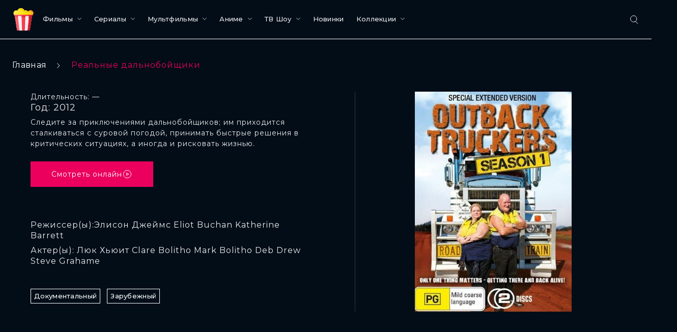

--- FILE ---
content_type: text/html; charset=UTF-8
request_url: https://filmezando.live/movie/24844/realnyedalnoboishchiki
body_size: 5391
content:
<!doctype html>
<html class="no-js" lang="ru">
<head>
  <meta charset="utf-8">
  <meta name="viewport" content="width=device-width, initial-scale=1">
  <title></title>
  <meta name="description" content="">
  <meta property="og:title" content="">
  <meta property="og:type" content="video">
  <meta property="og:url" content="https://filmezando.live/">
  <meta property="og:image" content="https://img.imgilall.me/movies/franchise/2/4/8/4/4/0/0/0/0/0/610x900_24844.jpg">
  <meta property="og:image:alt" content="">
  <link rel="apple-touch-icon" sizes="180x180" href="/assets/icons/apple-touch-icon.png?1762553428">
  <link rel="icon" type="image/png" sizes="32x32" href="/assets/icons/favicon-32x32.png?1762553428">
  <link rel="icon" type="image/png" sizes="16x16" href="/assets/icons/favicon-16x16.png?1762553428">
  <link rel="manifest" href="/webmanifest.json">
  <meta property="og:locale" content="ru" />
  <meta property="og:image" content="/assets/icons/icon-512x512.png?1762553428" />
  <meta name="twitter:image" content="/assets/icons/icon-512x512.png?1762553428" />
  <link rel="canonical" href="">

  <link rel="preload" href="/assets/css/style.css?1762553428" as="style">
  <link rel="preload" href="/assets/css/fontawesome.css?1762553428" as="style">
  <link rel="preload" href="/assets/css/engine.css?1762553428" as="style">
  <link href="/assets/css/engine.css?1762553428" type="text/css" rel="stylesheet"/>
  <link href="/assets/css/style.css?1762553428" type="text/css" rel="stylesheet"/>

    

</head>
<body class="pmovie2">

  <div class="wrapper">
        <header class="header d-flex ai-center">
            <div class="logo_n_menu">
                <a href="/" class="logo header__logo" title="//SITENAME//">
                    <img src="/assets/images/logo.svg" height="44px">
                </a>
                <ul class="header__menu d-flex js-this-in-mobile-menu">
    
        
        <li class="has-child">
            <a href="/category/film">Фильмы</a>
            
                <ul class="header__menu-hidden anim">
                    
                    
                        <li data-catid="6"><a href="/category/film/fentezi">Фэнтези</a></li>
                    
                        <li data-catid="7"><a href="/category/film/drama">Драмы</a></li>
                    
                        <li data-catid="8"><a href="/category/film/melodrama">Мелодрамы</a></li>
                    
                        <li data-catid="9"><a href="/category/film/prikliucheniia">Приключения</a></li>
                    
                        <li data-catid="10"><a href="/category/film/zarubezhnyi">Зарубежные</a></li>
                    
                        <li data-catid="11"><a href="/category/film/fantastika">Фантастика</a></li>
                    
                        <li data-catid="13"><a href="/category/film/triller">Триллеры</a></li>
                    
                        <li data-catid="17"><a href="/category/film/boevik">Боевики</a></li>
                    
                        <li data-catid="19"><a href="/category/film/komediia">Комедии</a></li>
                    
                        <li data-catid="22"><a href="/category/film/russkii">Русские</a></li>
                    
                        <li data-catid="23"><a href="/category/film/sportivnyi">Спортивные</a></li>
                    
                        <li data-catid="24"><a href="/category/film/detektiv">Детективы</a></li>
                    
                        <li data-catid="25"><a href="/category/film/kriminal">Криминал</a></li>
                    
                        <li data-catid="26"><a href="/category/film/uzhasy">Ужасы</a></li>
                    
                        <li data-catid="27"><a href="/category/film/biograficheskii">Биографические</a></li>
                    
                        <li data-catid="28"><a href="/category/film/istoricheskii">Исторические</a></li>
                    
                        <li data-catid="29"><a href="/category/film/vestern">Вестерны</a></li>
                    
                        <li data-catid="32"><a href="/category/film/voennyi">Военные</a></li>
                    
                        <li data-catid="33"><a href="/category/film/semeinyi">Семейные</a></li>
                    
                        <li data-catid="34"><a href="/category/film/polnometrazhnyi">Полнометражные</a></li>
                    
                        <li data-catid="36"><a href="/category/film/misticheskii">Мистические</a></li>
                    
                        <li data-catid="37"><a href="/category/film/detskii">Детские</a></li>
                    
                        <li data-catid="38"><a href="/category/film/miuzikl">Мюзиклы</a></li>
                    
                        <li data-catid="39"><a href="/category/film/artkhaus">Арт-хаус</a></li>
                    
                        <li data-catid="41"><a href="/category/film/blokbaster">Блокбастеры</a></li>
                    
                        <li data-catid="53"><a href="/category/film/korotkometrazhnyi">Короткометражные</a></li>
                    
                        <li data-catid="54"><a href="/category/film/dokumentalnyi">Документальные</a></li>
                    
                        <li data-catid="55"><a href="/category/film/erotika">Эротика</a></li>
                    
                        <li data-catid="72"><a href="/category/film/razvlekatelnyi">Развлекательные</a></li>
                    
                        <li data-catid="106"><a href="/category/film/puteshestviia">Путешествия</a></li>
                    
                        <li data-catid="107"><a href="/category/film/tokshou">Ток-шоу</a></li>
                    
                        <li data-catid="108"><a href="/category/film/realnoetv">Реальное ТВ</a></li>
                    
                        <li data-catid="109"><a href="/category/film/muzyka">Музыка</a></li>
                    
                        <li data-catid="110"><a href="/category/film/scifi">Sci-Fi</a></li>
                    
                </ul>
            
        </li>
    
        
        <li class="has-child">
            <a href="/category/series">Сериалы</a>
            
                <ul class="header__menu-hidden anim">
                    
                    
                        <li data-catid="6"><a href="/category/series/fentezi">Фэнтези</a></li>
                    
                        <li data-catid="7"><a href="/category/series/drama">Драмы</a></li>
                    
                        <li data-catid="8"><a href="/category/series/melodrama">Мелодрамы</a></li>
                    
                        <li data-catid="9"><a href="/category/series/prikliucheniia">Приключения</a></li>
                    
                        <li data-catid="10"><a href="/category/series/zarubezhnyi">Зарубежные</a></li>
                    
                        <li data-catid="11"><a href="/category/series/fantastika">Фантастика</a></li>
                    
                        <li data-catid="13"><a href="/category/series/triller">Триллеры</a></li>
                    
                        <li data-catid="17"><a href="/category/series/boevik">Боевики</a></li>
                    
                        <li data-catid="19"><a href="/category/series/komediia">Комедии</a></li>
                    
                        <li data-catid="22"><a href="/category/series/russkii">Русские</a></li>
                    
                        <li data-catid="23"><a href="/category/series/sportivnyi">Спортивные</a></li>
                    
                        <li data-catid="24"><a href="/category/series/detektiv">Детективы</a></li>
                    
                        <li data-catid="25"><a href="/category/series/kriminal">Криминал</a></li>
                    
                        <li data-catid="26"><a href="/category/series/uzhasy">Ужасы</a></li>
                    
                        <li data-catid="27"><a href="/category/series/biograficheskii">Биографические</a></li>
                    
                        <li data-catid="28"><a href="/category/series/istoricheskii">Исторические</a></li>
                    
                        <li data-catid="29"><a href="/category/series/vestern">Вестерны</a></li>
                    
                        <li data-catid="32"><a href="/category/series/voennyi">Военные</a></li>
                    
                        <li data-catid="33"><a href="/category/series/semeinyi">Семейные</a></li>
                    
                        <li data-catid="34"><a href="/category/series/polnometrazhnyi">Полнометражные</a></li>
                    
                        <li data-catid="36"><a href="/category/series/misticheskii">Мистические</a></li>
                    
                        <li data-catid="37"><a href="/category/series/detskii">Детские</a></li>
                    
                        <li data-catid="38"><a href="/category/series/miuzikl">Мюзиклы</a></li>
                    
                        <li data-catid="53"><a href="/category/series/korotkometrazhnyi">Короткометражные</a></li>
                    
                        <li data-catid="54"><a href="/category/series/dokumentalnyi">Документальные</a></li>
                    
                        <li data-catid="55"><a href="/category/series/erotika">Эротика</a></li>
                    
                        <li data-catid="72"><a href="/category/series/razvlekatelnyi">Развлекательные</a></li>
                    
                        <li data-catid="106"><a href="/category/series/puteshestviia">Путешествия</a></li>
                    
                        <li data-catid="107"><a href="/category/series/tokshou">Ток-шоу</a></li>
                    
                        <li data-catid="108"><a href="/category/series/realnoetv">Реальное ТВ</a></li>
                    
                        <li data-catid="109"><a href="/category/series/muzyka">Музыка</a></li>
                    
                        <li data-catid="110"><a href="/category/series/scifi">Sci-Fi</a></li>
                    
                </ul>
            
        </li>
    
        
        <li class="has-child">
            <a href="/category/cartoon">Мультфильмы</a>
            
                <ul class="header__menu-hidden anim">
                    
                    
                        <li data-catid="6"><a href="/category/cartoon/fentezi">Фэнтези</a></li>
                    
                        <li data-catid="7"><a href="/category/cartoon/drama">Драмы</a></li>
                    
                        <li data-catid="8"><a href="/category/cartoon/melodrama">Мелодрамы</a></li>
                    
                        <li data-catid="9"><a href="/category/cartoon/prikliucheniia">Приключения</a></li>
                    
                        <li data-catid="10"><a href="/category/cartoon/zarubezhnyi">Зарубежные</a></li>
                    
                        <li data-catid="11"><a href="/category/cartoon/fantastika">Фантастика</a></li>
                    
                        <li data-catid="13"><a href="/category/cartoon/triller">Триллеры</a></li>
                    
                        <li data-catid="17"><a href="/category/cartoon/boevik">Боевики</a></li>
                    
                        <li data-catid="19"><a href="/category/cartoon/komediia">Комедии</a></li>
                    
                        <li data-catid="22"><a href="/category/cartoon/russkii">Русские</a></li>
                    
                        <li data-catid="23"><a href="/category/cartoon/sportivnyi">Спортивные</a></li>
                    
                        <li data-catid="24"><a href="/category/cartoon/detektiv">Детективы</a></li>
                    
                        <li data-catid="25"><a href="/category/cartoon/kriminal">Криминал</a></li>
                    
                        <li data-catid="26"><a href="/category/cartoon/uzhasy">Ужасы</a></li>
                    
                        <li data-catid="27"><a href="/category/cartoon/biograficheskii">Биографические</a></li>
                    
                        <li data-catid="28"><a href="/category/cartoon/istoricheskii">Исторические</a></li>
                    
                        <li data-catid="29"><a href="/category/cartoon/vestern">Вестерны</a></li>
                    
                        <li data-catid="32"><a href="/category/cartoon/voennyi">Военные</a></li>
                    
                        <li data-catid="33"><a href="/category/cartoon/semeinyi">Семейные</a></li>
                    
                        <li data-catid="34"><a href="/category/cartoon/polnometrazhnyi">Полнометражные</a></li>
                    
                        <li data-catid="36"><a href="/category/cartoon/misticheskii">Мистические</a></li>
                    
                        <li data-catid="37"><a href="/category/cartoon/detskii">Детские</a></li>
                    
                        <li data-catid="38"><a href="/category/cartoon/miuzikl">Мюзиклы</a></li>
                    
                        <li data-catid="39"><a href="/category/cartoon/artkhaus">Арт-хаус</a></li>
                    
                        <li data-catid="53"><a href="/category/cartoon/korotkometrazhnyi">Короткометражные</a></li>
                    
                        <li data-catid="54"><a href="/category/cartoon/dokumentalnyi">Документальные</a></li>
                    
                        <li data-catid="72"><a href="/category/cartoon/razvlekatelnyi">Развлекательные</a></li>
                    
                        <li data-catid="107"><a href="/category/cartoon/tokshou">Ток-шоу</a></li>
                    
                        <li data-catid="109"><a href="/category/cartoon/muzyka">Музыка</a></li>
                    
                        <li data-catid="110"><a href="/category/cartoon/scifi">Sci-Fi</a></li>
                    
                </ul>
            
        </li>
    
        
        <li class="has-child">
            <a href="/category/anime">Аниме</a>
            
                <ul class="header__menu-hidden anim">
                    
                    
                        <li data-catid="6"><a href="/category/anime/fentezi">Фэнтези</a></li>
                    
                        <li data-catid="7"><a href="/category/anime/drama">Драмы</a></li>
                    
                        <li data-catid="8"><a href="/category/anime/melodrama">Мелодрамы</a></li>
                    
                        <li data-catid="9"><a href="/category/anime/prikliucheniia">Приключения</a></li>
                    
                        <li data-catid="10"><a href="/category/anime/zarubezhnyi">Зарубежные</a></li>
                    
                        <li data-catid="11"><a href="/category/anime/fantastika">Фантастика</a></li>
                    
                        <li data-catid="13"><a href="/category/anime/triller">Триллеры</a></li>
                    
                        <li data-catid="17"><a href="/category/anime/boevik">Боевики</a></li>
                    
                        <li data-catid="19"><a href="/category/anime/komediia">Комедии</a></li>
                    
                        <li data-catid="23"><a href="/category/anime/sportivnyi">Спортивные</a></li>
                    
                        <li data-catid="24"><a href="/category/anime/detektiv">Детективы</a></li>
                    
                        <li data-catid="25"><a href="/category/anime/kriminal">Криминал</a></li>
                    
                        <li data-catid="26"><a href="/category/anime/uzhasy">Ужасы</a></li>
                    
                        <li data-catid="27"><a href="/category/anime/biograficheskii">Биографические</a></li>
                    
                        <li data-catid="28"><a href="/category/anime/istoricheskii">Исторические</a></li>
                    
                        <li data-catid="29"><a href="/category/anime/vestern">Вестерны</a></li>
                    
                        <li data-catid="32"><a href="/category/anime/voennyi">Военные</a></li>
                    
                        <li data-catid="33"><a href="/category/anime/semeinyi">Семейные</a></li>
                    
                        <li data-catid="34"><a href="/category/anime/polnometrazhnyi">Полнометражные</a></li>
                    
                        <li data-catid="36"><a href="/category/anime/misticheskii">Мистические</a></li>
                    
                        <li data-catid="37"><a href="/category/anime/detskii">Детские</a></li>
                    
                        <li data-catid="53"><a href="/category/anime/korotkometrazhnyi">Короткометражные</a></li>
                    
                        <li data-catid="55"><a href="/category/anime/erotika">Эротика</a></li>
                    
                        <li data-catid="109"><a href="/category/anime/muzyka">Музыка</a></li>
                    
                        <li data-catid="110"><a href="/category/anime/scifi">Sci-Fi</a></li>
                    
                </ul>
            
        </li>
    
        
        <li class="has-child">
            <a href="/category/tvshow">ТВ Шоу</a>
            
                <ul class="header__menu-hidden anim">
                    
                    
                        <li data-catid="6"><a href="/category/tvshow/fentezi">Фэнтези</a></li>
                    
                        <li data-catid="7"><a href="/category/tvshow/drama">Драмы</a></li>
                    
                        <li data-catid="8"><a href="/category/tvshow/melodrama">Мелодрамы</a></li>
                    
                        <li data-catid="9"><a href="/category/tvshow/prikliucheniia">Приключения</a></li>
                    
                        <li data-catid="10"><a href="/category/tvshow/zarubezhnyi">Зарубежные</a></li>
                    
                        <li data-catid="11"><a href="/category/tvshow/fantastika">Фантастика</a></li>
                    
                        <li data-catid="13"><a href="/category/tvshow/triller">Триллеры</a></li>
                    
                        <li data-catid="17"><a href="/category/tvshow/boevik">Боевики</a></li>
                    
                        <li data-catid="19"><a href="/category/tvshow/komediia">Комедии</a></li>
                    
                        <li data-catid="22"><a href="/category/tvshow/russkii">Русские</a></li>
                    
                        <li data-catid="23"><a href="/category/tvshow/sportivnyi">Спортивные</a></li>
                    
                        <li data-catid="24"><a href="/category/tvshow/detektiv">Детективы</a></li>
                    
                        <li data-catid="25"><a href="/category/tvshow/kriminal">Криминал</a></li>
                    
                        <li data-catid="26"><a href="/category/tvshow/uzhasy">Ужасы</a></li>
                    
                        <li data-catid="27"><a href="/category/tvshow/biograficheskii">Биографические</a></li>
                    
                        <li data-catid="28"><a href="/category/tvshow/istoricheskii">Исторические</a></li>
                    
                        <li data-catid="32"><a href="/category/tvshow/voennyi">Военные</a></li>
                    
                        <li data-catid="33"><a href="/category/tvshow/semeinyi">Семейные</a></li>
                    
                        <li data-catid="36"><a href="/category/tvshow/misticheskii">Мистические</a></li>
                    
                        <li data-catid="37"><a href="/category/tvshow/detskii">Детские</a></li>
                    
                        <li data-catid="38"><a href="/category/tvshow/miuzikl">Мюзиклы</a></li>
                    
                        <li data-catid="53"><a href="/category/tvshow/korotkometrazhnyi">Короткометражные</a></li>
                    
                        <li data-catid="54"><a href="/category/tvshow/dokumentalnyi">Документальные</a></li>
                    
                        <li data-catid="72"><a href="/category/tvshow/razvlekatelnyi">Развлекательные</a></li>
                    
                        <li data-catid="106"><a href="/category/tvshow/puteshestviia">Путешествия</a></li>
                    
                        <li data-catid="107"><a href="/category/tvshow/tokshou">Ток-шоу</a></li>
                    
                        <li data-catid="108"><a href="/category/tvshow/realnoetv">Реальное ТВ</a></li>
                    
                        <li data-catid="109"><a href="/category/tvshow/muzyka">Музыка</a></li>
                    
                </ul>
            
        </li>
    


    <li><a href="/new">Новинки</a></li>
    
    <li class="has-child ">
        <a href="#">Коллекции</a>
        <ul class="header__menu-hidden anim">
            
                <li><a href="/collection/fox">Fox</a></li>
            
                <li><a href="/collection/prosport">Про спорт</a></li>
            
                <li><a href="/collection/luchshiefilmy20veka">Лучшие фильмы 20 века</a></li>
            
                <li><a href="/collection/prozvezd">Про звезд</a></li>
            
                <li><a href="/collection/molodezhnyekomedii">Молодежные комедии</a></li>
            
                <li><a href="/collection/protanki">Про танки</a></li>
            
                <li><a href="/collection/proputeshestviiavovremeni">Про путешествия во времени</a></li>
            
                <li><a href="/collection/hbo">HBO</a></li>
            
                <li><a href="/collection/dreamworks">DreamWorks</a></li>
            
                <li><a href="/collection/prodrakonov">Про драконов</a></li>
            
                <li><a href="/collection/appletv">Apple TV&#43;</a></li>
            
                <li><a href="/collection/amazon">Amazon</a></li>
            
                <li><a href="/collection/profutbol">Про футбол</a></li>
            
                <li><a href="/collection/bbc">BBC</a></li>
            
                <li><a href="/collection/nationalgeographic">National Geographic</a></li>
            
                <li><a href="/collection/discovery">Discovery</a></li>
            
                <li><a href="/collection/laureatpremiioskar">Лауреат премии &#34;Оскар&#34;</a></li>
            
                <li><a href="/collection/doramy">Дорамы</a></li>
            
                <li><a href="/collection/hulu">Hulu</a></li>
            
                <li><a href="/collection/premier">Premier</a></li>
            
                <li><a href="/collection/muzykalnye">Музыкальные</a></li>
            
                <li><a href="/collection/hbomax">HBO Max</a></li>
            
                <li><a href="/collection/kulinariia">Кулинария</a></li>
            
                <li><a href="/collection/disney">Disney</a></li>
            
                <li><a href="/collection/dc">DC</a></li>
            
                <li><a href="/collection/snagradami">С наградами</a></li>
            
                <li><a href="/collection/filmykatastrofy">Фильмы-катастрофы</a></li>
            
                <li><a href="/collection/dliazhenshchin">Для женщин</a></li>
            
                <li><a href="/collection/dliamuzhchin">Для мужчин</a></li>
            
                <li><a href="/collection/dliavzroslykh">Для взрослых</a></li>
            
                <li><a href="/collection/proboevyeiskusstva">Про боевые искусства</a></li>
            
                <li><a href="/collection/provampirov">Про вампиров</a></li>
            
                <li><a href="/collection/proogrableniiaaferyimoshennikov">Про ограбления, аферы и мошенников</a></li>
            
                <li><a href="/collection/samyekassovye">Самые кассовые</a></li>
            
                <li><a href="/collection/romanticheskiekomedii">Романтические комедии</a></li>
            
                <li><a href="/collection/marvel">Marvel</a></li>
            
                <li><a href="/collection/proliubov">Про любовь</a></li>
            
                <li><a href="/collection/netflix">Netflix</a></li>
            
                <li><a href="/collection/prosupergeroev">Про супергероев</a></li>
            
                <li><a href="/collection/sovetskie">Советские</a></li>
            
                <li><a href="/collection/proagentov">Про агентов</a></li>
            
                <li><a href="/collection/prozombi">Про зомби</a></li>
            
                <li><a href="/collection/promafiiubandy">Про мафию, банды</a></li>
            
                <li><a href="/collection/antiutopii">Антиутопии</a></li>
            
                <li><a href="/collection/prorobotov">Про роботов</a></li>
            
                <li><a href="/collection/proinoplanetian">Про инопланетян</a></li>
            
        </ul>

    </li>
</ul>
             
            </div>
            <div class="header_search_nlog">
    <div class="showpresent">
        <i class="active fal fa-gift"></i>
    </div>
    <div class="header__search flex-grow-1">
        <form id="quicksearch" method="get" action="/search">
            <div class="header__search-box">
                <input id="search" name="q" placeholder="Поиск" type="text" autocomplete="off">
                <button type="submit" class="search-btn" aria-label="Search">Поиск</button>
            </div>
        </form>
    </div>
    <div class="header__search_mobile c-flex">
        <svg width="16" height="17" viewBox="0 0 16 17" fill="none" xmlns="http://www.w3.org/2000/svg">
            <path d="M6.77284 13.0909C10.1619 13.0909 12.9092 10.3436 12.9092 6.95455C12.9092 3.56553 10.1619 0.818184 6.77284 0.818184C3.38382 0.818184 0.636475 3.56553 0.636475 6.95455C0.636475 10.3436 3.38382 13.0909 6.77284 13.0909Z"
                  stroke="white" stroke-miterlimit="10"></path>
            <path d="M14.7995 16.4218L10.3987 12.0209" stroke="white" stroke-linecap="round"
                  stroke-linejoin="round"></path>
        </svg>
    </div>
    <div class="header__btn-menu d-none js-show-mobile-menu">
        <div></div>
    </div>
</div>
        </header>
    </div>

    

    
        <div class="wrapper onecat">
          <div class="col-main">
            <div class="breadcrumbs">
    <a href="/">Главная</a>
    
        <i class="fal fa-chevron-right"></i>
        
            Реальные дальнобойщики
        
    
</div>

            <h1 class="unilisttile"></h1>

            <div id="rdr-content">
                
    
        <div class="col-main">
            <div class="sect__content d-grid">
                <div class="rdr-content">
                    <article class="page ignore-select pmovie" data-content="24844">
                        <header class="movie-top">
                            <div class="fullstory">
                                <div class="movieinfo">
                                    <div class="mi_t">
                                        <div class="movie__meta">
                                            <span class="duration">Длительность: <span class="tohr">—</span></span>
                                            
                                        </div>
                                        <p class="yearof">Год: 2012</p>
                                        <div class="movie-description">Следите за приключениями дальнобойщиков; им приходится сталкиваться с суровой погодой, принимать быстрые решения в критических ситуациях, а иногда и рисковать жизнью.</div>
                                        <div class="fs-actions d-flex">
                                            <div class="button js-scroll-to">Смотреть онлайн <i class="circle-play"></i></div>
                                        </div>
                                        <div class="credits">
                                            <p>Режиссер(ы):Элисон Джеймс Eliot Buchan Katherine Barrett </p>
                                            <p>Актер(ы): Люк Хьюит Clare Bolitho Mark Bolitho Deb Drew Steve Grahame </p>
                                        </div>
                                        <div class="onslide-cats">
                                            
                                                <a href="/genre/dokumentalnyi">Документальный</a>
                                            
                                                <a href="/genre/zarubezhnyi">Зарубежный</a>
                                            
                                        </div>
                                    </div>
                                </div>
                                <div class="movieposter">
                                    <img src="https://img.imgilall.me/movies/franchise/2/4/8/4/4/0/0/0/0/0/610x900_24844.jpg" alt="Реальные дальнобойщики">
                                </div>
                            </div>
                        </header>

                        <div class="responsive-iframe-container">
                            
                            <iframe src="https://api.insertunit.ws/embed/movie/24844?season=1&episode=1"></iframe>
                        </div>

                        

    
    
    
    <div class="series-selector-block">
        <div class="seasons-block-header">
            <h3>Сезоны </h3>
            <div class="seasons">
                
                    <a class="season-link active " href="/movie/24844/realnyedalnoboishchiki/1">
                        <div class="seasonimg"><div class="se_num">S1</div></div>
                        <div class="season-title">
                            <p class="pstitle">Сезон  1</p>
                            <p class="season-descript"></p>
                        </div>
                    </a>
                
                    <a class="season-link  " href="/movie/24844/realnyedalnoboishchiki/2">
                        <div class="seasonimg"><div class="se_num">S2</div></div>
                        <div class="season-title">
                            <p class="pstitle">Сезон  2</p>
                            <p class="season-descript"></p>
                        </div>
                    </a>
                
                    <a class="season-link  " href="/movie/24844/realnyedalnoboishchiki/3">
                        <div class="seasonimg"><div class="se_num">S3</div></div>
                        <div class="season-title">
                            <p class="pstitle">Сезон  3</p>
                            <p class="season-descript"></p>
                        </div>
                    </a>
                
                    <a class="season-link  " href="/movie/24844/realnyedalnoboishchiki/4">
                        <div class="seasonimg"><div class="se_num">S4</div></div>
                        <div class="season-title">
                            <p class="pstitle">Сезон  4</p>
                            <p class="season-descript"></p>
                        </div>
                    </a>
                
                    <a class="season-link  " href="/movie/24844/realnyedalnoboishchiki/5">
                        <div class="seasonimg"><div class="se_num">S5</div></div>
                        <div class="season-title">
                            <p class="pstitle">Сезон  5</p>
                            <p class="season-descript"></p>
                        </div>
                    </a>
                
                    <a class="season-link  " href="/movie/24844/realnyedalnoboishchiki/8">
                        <div class="seasonimg"><div class="se_num">S8</div></div>
                        <div class="season-title">
                            <p class="pstitle">Сезон  8</p>
                            <p class="season-descript"></p>
                        </div>
                    </a>
                
            </div>
        </div>
        <div class="episodes-block-header">
            <h3>Эпизоды</h3>
            <div class="episodes">
                <div class="seasoncontent">
                    
                        
                            
                            
                                <a class="epi-link has-episodeimg" href="/movie/24844/realnyedalnoboishchiki/1/1">
                                    <div class="epiframe" style="background-image: url(https://img.imgilall.me/movies/video/2/3/8/2/4/4/0/0/0/0/800x450_238244.jpg)"><div class="playsign"></div></div>
                                    <div class="epimeta">
                                        <p class="epiname">Серия 1</p>
                                        <p class="epinicename"></p>
                                    </div>
                                </a>
                            
                                <a class="epi-link has-episodeimg" href="/movie/24844/realnyedalnoboishchiki/1/2">
                                    <div class="epiframe" style="background-image: url(https://img.imgilall.me/movies/video/2/3/8/2/4/5/0/0/0/0/800x450_238245.jpg)"><div class="playsign"></div></div>
                                    <div class="epimeta">
                                        <p class="epiname">Серия 2</p>
                                        <p class="epinicename"></p>
                                    </div>
                                </a>
                            
                                <a class="epi-link has-episodeimg" href="/movie/24844/realnyedalnoboishchiki/1/3">
                                    <div class="epiframe" style="background-image: url(https://img.imgilall.me/movies/video/2/3/8/2/4/3/0/0/0/0/800x450_238243.jpg)"><div class="playsign"></div></div>
                                    <div class="epimeta">
                                        <p class="epiname">Серия 3</p>
                                        <p class="epinicename"></p>
                                    </div>
                                </a>
                            
                                <a class="epi-link has-episodeimg" href="/movie/24844/realnyedalnoboishchiki/1/4">
                                    <div class="epiframe" style="background-image: url(https://img.imgilall.me/movies/video/2/3/8/2/4/6/0/0/0/0/800x450_238246.jpg)"><div class="playsign"></div></div>
                                    <div class="epimeta">
                                        <p class="epiname">Серия 4</p>
                                        <p class="epinicename"></p>
                                    </div>
                                </a>
                            
                                <a class="epi-link has-episodeimg" href="/movie/24844/realnyedalnoboishchiki/1/5">
                                    <div class="epiframe" style="background-image: url(https://img.imgilall.me/movies/video/2/3/8/2/4/2/0/0/0/0/800x450_238242.jpg)"><div class="playsign"></div></div>
                                    <div class="epimeta">
                                        <p class="epiname">Серия 5</p>
                                        <p class="epinicename"></p>
                                    </div>
                                </a>
                            
                        
                    
                        
                    
                        
                    
                        
                    
                        
                    
                        
                    
                </div>
            </div>
        </div>
    </div>

                    </article>
                </div>
            </div>

            <div class="fullstory discuss-recomendation">
    <div class="recomendations">

        <div class="sect__header sb-flex">
            <h2 class="sect__title_sm">Рекомендации</h2>

        </div>
        <div class="rec_wrap">


        </div>
        </div>
    </div>
        </div>
    

            </div>

            
          </div>
        </div>
    

    <div class="wrapper">
     <footer class="footer">
        <div class="footer__one sb-flex" style="margin-top:1px;">
          <div class="container">
    <ul class="footer-links">
        
    </ul>
</div>
        </div>
        <div class="footer__two c-flex">
            <div class="footer__text">
                
            </div>
        </div>
    </footer>
    </div>

  <script src="/assets/js/jquery-3.7.1.min.js"></script>
  <script src="/assets/js/libs.js?1762553428" defer></script>
  <link href="/assets/css/seasonselector.css" type="text/css" rel="stylesheet"/>
  

<script defer src="https://static.cloudflareinsights.com/beacon.min.js/vcd15cbe7772f49c399c6a5babf22c1241717689176015" integrity="sha512-ZpsOmlRQV6y907TI0dKBHq9Md29nnaEIPlkf84rnaERnq6zvWvPUqr2ft8M1aS28oN72PdrCzSjY4U6VaAw1EQ==" data-cf-beacon='{"version":"2024.11.0","token":"d1a0c43d58c04eb8b15b849d83a1492e","r":1,"server_timing":{"name":{"cfCacheStatus":true,"cfEdge":true,"cfExtPri":true,"cfL4":true,"cfOrigin":true,"cfSpeedBrain":true},"location_startswith":null}}' crossorigin="anonymous"></script>
</body>
</html>




--- FILE ---
content_type: text/css; charset=utf-8
request_url: https://filmezando.live/assets/css/style.css?1762553428
body_size: 16873
content:
/*
Custom Engine template by MrRobot,
name: GenericFlix, creation date: 9 feb 2024
*/
@import url('https://fonts.googleapis.com/css2?family=Montserrat:wght@400;500;600&display=swap');
@font-face {
    font-family: 'Font Awesome 5 Pro';
    font-style: normal;
    font-weight: 300;
    font-display: swap;
    src: url(../webfonts/fa5pro-micro.woff2) format("woff2")
}
:root {
    --inter: 'Montserrat', sans-serif;
    --secodaryacc: #234650;
    --bg: #020D18;
    --bg-2: #1a191f;
    --tt: #eee;
    --tt-2: #b0b0c9;
    --tt-3: #808097;
    --tt-dark: #ccc;
    --bdc: #111113;
    --bdc-dark: #6d6d6d;
    --bsh: 0 10px 26px rgba(0, 0, 0, 0.6);
    --bsh-2: 0 1px 2px rgba(0, 0, 0, 0.2);
    --bsh-poster: 0 30px 20px -20px rgba(0, 0, 0, 0.8);
    --gradient: linear-gradient(135deg, #2700fe 0%, #2502e7 100%);
    --accent: #eb005e;
    --accent-bright: #c70251;
    --accent-darker: #03a5e0;
    --accent-2: #00bafc;
    --accent-3: #009c00;
    --ui-bg: #1a191f;
    --ui-bg-darker: #111014;
    --ui-bg-darkest: #09090a;
    --ui-bg-accent: #09090a;
    --ui-text-color-on-accent: #fff;
    --ui-bdc: #111113;
    --indent-negative: -40px;
    --indent: 80px; /* основной отступ справа и слева */
    --max-width: 1920px; /* максимальная ширина блока контента */
    --header-height: 106px; /* header на десктопе */
}

.doubleslider{min-height:1302px}
.header_search_nlog{min-height:40px;}
@media (max-width:1680px){
    .doubleslider{min-height:1202px}
 }
@media (max-width:1440px){
    .doubleslider{min-height:1142px}
}
@media (max-width:1280px){
    .doubleslider{min-height:1000px}
}

.maintenance-disclaimer {
    width: 100%;
    position: relative;
    text-align: center;
    color: var(--accent);
    font-size: 13px;
    background-color: var(--secodaryacc);
    padding: 12px 38px;
    line-height: 1.2
}
.maintenance-disclaimer .close {
    width: 20px;
    height: 20px;
    position: absolute;
    top: 10px;
    right: 10px;
    background-image: url(../images/close.png);
    background-size: contain;
    background-repeat: no-repeat;
    cursor: pointer
}
.announcement {
    background: linear-gradient(90deg, rgba(235, 145, 0, 1) 0%, rgba(255, 185, 40, 1) 100%);
    color: #fff;
    padding: 13px 50px 12px 15px;
    display: inline-block;
    position: relative;
    font-size: 14px;

}
.announcement:after {
    display: block;
    content: "";
    background-image: url(../images/calendar-check-w.svg);
    background-repeat: no-repeat;
    background-position: center;
    width: 20px;
    height: 20px;
    right: 10px;
    top: 16px;
    position: absolute;
}

.fal {
    font-family: 'Font Awesome 5 Pro';
    font-weight: 300;
    font-style: normal;
}

.fa-envelope:before {
    content: "\f0e0"
}

.fa-cog:before {
    content: "\f013"
}

.fa-heart:before {
    content: "\f004"
}

.fa-sign-out:before {
    content: "\f08b"
}

.fa-chevron-up:before {
    content: "\f077"
}

.fa-user:before {
    content: "\f007"
}

.fa-lock:before {
    content: "\f0b4"
}

.fa-chevron-right:before {
    content: "\f054";
    font-size: 11px;
}

.showpresent {
    display: none;
    position: relative;
}

.fa-gift {
    position: relative;
    cursor: pointer;
}

.fa-gift:after {
    display: none
}

.fa-gift.active:after {
    display: block;
    font-family: "Montserrat", sans-serif;
    content: "1";
    font-size: 10px;
    background-color: var(--accent);
    border-radius: 100%;
    position: absolute;
    left: -6px;
    top: -3px;
    padding: 2px;
    width: 10px;
    height: 10px;
    text-align: center;
    line-height: 9px;
    font-style: normal
}

.fa-gift:before {
    content: "\f06b";
    font-style: normal;
    font-size: 20px;
    margin-right: 20px
}

.unilisttile{text-align: center;}
h2.unilisttile{margin-bottom: 20px;}

.mobileonly {
    display: none
}

.btopholder {
    width: 100%;
    min-height: 10px;
}

.btopholder.inpage {
    margin: 0 0 40px;
}

.btopholder.inpage.fstory {
    margin: 40px 0;
}

@media (max-width: 1150px) {
    .btopholder {
        width: 100%;
        min-height: 175px
    }
}

@media screen and (max-width: 1280px) {
    :root {
        --indent-negative: -16px;
        --indent: 32px;
    }
}

@media screen and (max-width: 1280px) {
    :root {
        --header-height: 76px; /* header на моб */
    }
}

.onslide-cats a[data-catid="1"] {
    background-color: #33CCFF
}

/* Drama */
.onslide-cats a[data-catid="7"] {
    background-color: #06D
}

/* MeloDrama */
.onslide-cats a[data-catid="8"] {
    background-color: rgb(39, 81, 129)
}


/* Suspense */
.onslide-cats a[data-catid="4"] {
    background-color: #A4DD00
}

/* Adventure */
.onslide-cats a[data-catid="9"] {
    background-color: #00DDA8
}
/* Travel */
.onslide-cats a[data-catid="106"] {
    background-color: #04c497
}

/* Action - Boevik*/
.onslide-cats a[data-catid="17"] {
    background-color: #CB00DD
}

/* Fiction */
.onslide-cats a[data-catid="11"] {
    background-color: #EB9100
}

/* Fantasy */
.onslide-cats a[data-catid="6"] {
    background-color: #cf8102
}

/* Comedy */
.onslide-cats a[data-catid="19"] {
    background-color: #d8db00
}

/* Entertainment */
.onslide-cats a[data-catid="72"] {
    background-color: #cc2a58
}


/* Triller */
.onslide-cats a[data-catid="13"] {
    background-color: #63049e
}

/* Horror */
.onslide-cats a[data-catid="26"] {
    background-color: #8900DD
}

/* Animatiom */
.onslide-cats a[data-catid="10"] {
    background-color: #00DDA8
}

/* Romance */
.onslide-cats a[data-catid="11"] {
    background-color: #DACD3E
}

/* SciFi */
.onslide-cats a[data-catid="110"] {
    background-color: #FF0000
}

/* Art-house */
.onslide-cats a[data-catid="39"] {
    background-color: #ff00c8
}

/* Bio */
.onslide-cats a[data-catid="27"] {
    background-color: #80b7eb
}

/* Blockbuster */
.onslide-cats a[data-catid="41"] {
    background-color: #d68e2f
}

/* Western */
.onslide-cats a[data-catid="29"] {
    background-color: #9be656
}

/* War */
.onslide-cats a[data-catid="32"] {
    background-color: #360e10
}

/* Detective */
.onslide-cats a[data-catid="24"] {
    background-color: #8f3b3f
}

/* Documentary */
.onslide-cats a[data-catid="54"] {
    background-color: #423f3f
}

/* Kids */
.onslide-cats a[data-catid="37"] {
    background-color: #1c641f
}

/* Outbond */
.onslide-cats a[data-catid="10"] {
    background-color: #153016
}

/* Historical */
.onslide-cats a[data-catid="28"] {
    background-color: #411727
}

/* Shorts */
.onslide-cats a[data-catid="53"] {
    background-color: #043352
}

/* Criminal */
.onslide-cats a[data-catid="25"] {
    background-color: #830222
}

/* Mistique */
.onslide-cats a[data-catid="36"] {
    background-color: #461347
}

/* Music */
.onslide-cats a[data-catid="109"] {
    background-color: #006b6e
}

/* Musicl */
.onslide-cats a[data-catid="38"] {
    background-color: #349194
}

/* Fulllength */
.onslide-cats a[data-catid="34"] {
    background-color: #84a802
}

/* RealTV */
.onslide-cats a[data-catid="108"] {
    background-color: #44530f
}

/* Talk show */
.onslide-cats a[data-catid="107"] {
    background-color: #445506
}

/* Russian */
.onslide-cats a[data-catid="22"] {
    background-color: #3a2e06
}

/* Family */
.onslide-cats a[data-catid="33"] {
    background-color: #005323
}

/* Sport */
.onslide-cats a[data-catid="23"] {
    background-color: #1900a8
}

/* Erotic */
.onslide-cats a[data-catid="55"] {
    background-color: #df0202
}



/* Announce */
span.agerestrict {
    background-color: #DD003F
}

/* RESET, BASIC UI SETTINGS
----------------------------------------------- */
* {
    background: transparent;
    margin: 0;
    padding: 0;
    outline: none;
    border: 0;
    box-sizing: border-box;
}

ol, ul {
    list-style: none;
}

table {
    border-collapse: collapse;
    border-spacing: 0;
}

img, table, iframe, video, frame, embed, object {
    max-width: 100%;
}

body {
    padding: 0;
    margin: 0;
    color: var(--tt);
    background: var(--bg);
    min-height: 100%;
    width: 100%;
    overflow-x: hidden;
    letter-spacing: 1px;
}

a {
    color: var(--tt);
    text-decoration: none;
}

a:hover, a:focus {
    color: var(--tt);
    text-decoration: none;
}

::selection {
    background: #ff0000;
    color: #fff;
}

b, strong, .bolder {
    font-weight: 700;
}

button, select, textarea, input[type="text"], input[type="password"], input[type="button"], input[type="submit"] {
    appearance: none;
    -webkit-appearance: none;
    font-size: 16px;
    font-family: var(--inter);
}

button, .btn, input[type="button"], input[type="reset"], input[type="submit"], .form__btn,
.qq-upload-button, .pm__links a, .usp__btn a {
    display: inline-flex;
    align-items: center;
    justify-content: center;
    cursor: pointer;
    text-align: center;
    padding: 0 20px;
    height: 40px;
    font-size: 14px;
    font-weight: 700;
    white-space: nowrap;
    background-color: var(--accent);
    color: #fff;
    border-radius: 0;
    box-shadow: none;
    letter-spacing: 1px;
    text-transform: uppercase;
}

button:hover, .btn:hover, input[type="button"]:hover, input[type="reset"]:hover, input[type="submit"]:hover,
.form__btn:hover, .qq-upload-button:hover, .pm__links a:hover, .usp__btn a:hover {
    background-color: var(--accent-bright);
    color: #fff;
    border-color: var(--accent-bright);
}

button:active, input[type="button"]:active, input[type="submit"]:active {
    box-shadow: inset 0 1px 4px 0 rgba(0, 0, 0, 0.1);
}

.color-btn, [class*=fr], [class*=plyr], [class*=owl-], [id*=mceu] {
    padding: 0;
    margin: 0;
    line-height: normal;
    border: 0;
    box-shadow: none;
    background: none;
    border-radius: 0;
}

input[type="text"], input[type="password"] {
    height: 40px;
    line-height: 40px;
    border-radius: 0;
    padding: 0 15px;
}

select {
    height: 40px;
    padding: 0 15px;
    display: block;
}

select:not([multiple]) {
    background-image: url(../eimages/chevron.svg);
    padding-right: 30px;
    background-repeat: no-repeat;
    background-position: right 15px top 50%;
    background-size: .6em auto;
}

select option {
    padding: 6px 10px;
}

select[multiple] {
    padding: 0 5px;
}

.select-inline {
    max-width: 293px;
    margin-left: 36px
}

textarea {
    padding: 15px;
    overflow: auto;
    vertical-align: top;
    resize: vertical;
}

input[type="text"], input[type="password"], select, textarea {
    width: 100%;
    background-color: var(--bg);
    color: #fff;
    border: 1px solid #fff
}

input[type="text"]:focus, input[type="password"]:focus, textarea:focus {
    box-shadow: inset 0 0 0 1px var(--accent), inset 1px 2px 5px rgba(0, 0, 0, 0.1);
}

input::placeholder, textarea::placeholder {
    color: #fff;
    opacity: 0.9;
    font-size: 13px;
}

input:focus::placeholder, textarea:focus::placeholder {
    color: transparent
}

.checkbox input, .comments_subscribe input {
    border: 1px solid white;
}

.checkbox input::before, .comments_subscribe input::before {
    width: 14px;
    height: 14px;
    left: 2px;
    top: 2px;
    background-color: white;
}

.checkbox input:checked, .comments_subscribe input:checked {
    background-color: var(--accent);
}

.feedback-wrapper {
    width: 100%;
    height: 100vh;
    position: fixed;
    top: 0;
    left: 0;
    z-index: 1001
}

.feedback-wrapper .formover {
    display: flex;
    width: 100%;
    height: 100%;
    position: relative;
    justify-content: center;
    align-items: center;
    z-index: 1001
}

.feedback-wrapper .form {
    width: 90%;
    max-width: 400px;
    height: auto;
    max-height: 100%;
    position: relative;
    background-color: #020D18;
    padding: 33px 22px;
    overflow-y: auto
}

.feedback-wrapper .form__btn {
    width: 100%;
    max-width: 100%;
}

.feedback-wrapper .form__title {
    text-align: center;
}

.feedback-wrapper .feedback-close {
    width: 24px;
    height: 24px;
    position: absolute;
    right: 10px;
    top: 10px;
    color: #fff;
    cursor: pointer;
}

.feedback-close:before, .feedback-close:after {
    position: absolute;
    left: 12px;
    content: ' ';
    height: 24px;
    width: 2px;
    background-color: #fff;
}

.feedback-close:before {
    transform: rotate(45deg);
}

.feedback-close:after {
    transform: rotate(-45deg);
}

.fdb-form {
    padding-left: 8px;
}

/* Typography
----------------------------------------------- */
body {
    font-family: var(--inter);
    line-height: 150%;
    font-size: 18px;
}

a {
    font-family: var(--inter);
    letter-spacing: 0.3px;
}

h1, h2, h3, .subtitle {
    font-family: 'Montserrat', sans-serif;
    font-weight: 600;
    line-height: 150%;
    letter-spacing: normal
}

.subtitle {
    font-weight: 400;
}

h1 {
    font-size: 32px;
}

h2 {
    font-size: 40px;
}

section h2 {
    font-size: 36px;
}
h2.page__description_fw{font-size:32px;}
@media screen and (max-width: 1220px) {h2.page__description_fw{font-size:26px;}}
h3 {
    font-size: 28px;
}

.big-slider h2 {
    margin-bottom: 64px;
    margin-top: 0;
    text-align: center;
    font-size: 32px;
    font-weight: 400;
}

.big-slider h2.accent {
    color: var(--accent);
}


@media (max-width: 1680px) {
    body {
        font-size: 16px
    }

    h1 {
        font-size: 32px;
    }

    h2 {
        font-size: 30px;
    }

    h3 {
        font-size: 28px;
    }
}

@media (max-width: 1368px) {
    h1 {
        font-size: 32px;
    }

    h2, section h2 {
        font-size: 30px;
    }

    h3 {
        font-size: 28px;
    }
}

@media (max-width: 1280px) {
    body {
        font-size: 14px
    }

    .big-slider h2 {
        font-size: 18px;
        font-weight: 400
    }
}

@media (max-width: 1024px) {
    body {
        font-size: 18px
    }

    h1 {
        font-size: 28px;
    }

    h2, section h2 {
        font-size: 24px;
    }

    h3 {
        font-size: 22px;
    }
}

@media (max-width: 810px) {
    body {
        font-size: 16px
    }

    h1 {
        font-size: 28px;
    }

    h3 {
        font-size: 22px;
    }
}

@media (max-width: 640px) {
    body {
        font-size: 14px
    }
}

@media (max-width: 360px) {
    body {
        font-size: 12px
    }
}

/* SNIPPETS
----------------------------------------------- */
.img-box, .img-wide, .img-responsive, .img-fit-cover {
    overflow: hidden;
    position: relative;
}

.img-responsive {
    padding-top: 60%;
}

.img-responsive--portrait {
    padding-top: 150%;
}

.img-box > img, .img-responsive > img {
    width: 100%;
    min-height: 100%;
    display: block;
}

.img-responsive > img {
    position: absolute;
    left: 0;
    top: 0;
}

.img-wide img, .img-wide > a {
    width: 100%;
    display: block;
}

.img-fit-cover img {
    width: 100%;
    height: 100%;
    object-fit: cover;
}

.clr {
    clear: both;
}

.clearfix::after {
    content: "";
    display: table;
    clear: both;
}

.ws-nowrap {
    white-space: nowrap;
    overflow: hidden;
    text-overflow: ellipsis;
    display: block;
}

.line-clamp {
    display: -webkit-box;
    -webkit-line-clamp: 2;
    -webkit-box-orient: vertical;
    overflow: hidden;
}

.vw100 {
    margin: 0 calc((100% - 100vw) / 2);
    padding: 0 calc((100vw - 100%) / 2);
}

.img-mask::before {
    content: '';
    position: absolute;
    z-index: 1;
    left: 0;
    right: 0;
    bottom: 0;
    height: 60%;
    background: linear-gradient(to top, #000 0%, transparent 100%);
    opacity: 0.8;
}

.d-flex, .fx-row, #rdr-content {
    display: flex;
    flex-wrap: wrap;
    flex-direction: row;
}

.lt-flex {
    display: flex;
    flex-wrap: nowrap;
    flex-direction: row;
    align-items: flex-start
}

.c-flex {
    display: flex;
    align-items: center;
    align-content: center;
    justify-content: center
}

.sb-flex {
    display: flex;
    align-items: flex-start;
    align-content: flex-start;
    justify-content: space-between;
    flex-wrap: wrap
}

.fd-column, .fx-col {
    flex-direction: column;
    flex-wrap: nowrap;
}

.jc-space-between, .fx-row {
    justify-content: space-between;
}

.jc-flex-start, .fx-start, #rdr-content {
    justify-content: flex-start;
}

.jc-center, .fx-center {
    justify-content: center;
}

.jc-flex-end {
    justify-content: flex-end;
}

.ai-flex-start {
    align-items: flex-start;
}

.ai-center, .fx-middle {
    align-items: center;
}

.ai-flex-end {
    align-items: flex-end;
}

.order-first {
    order: -1;
}

.order-last {
    order: 10;
}

.btn-icon, .centered-content {
    display: inline-flex;
    justify-content: center;
    align-items: center;
}

.icon-at-left [class*="fa-"], .icon-left .icon {
    margin-right: 0.5em;
}

.icon-at-right [class*="fa-"], .icon-right .icon {
    margin-left: 0.5em;
}

.hidden, #dofullsearch, .form__header .form__btn, .comment-item__main .quote + br, .d-none {
    display: none;
}

.anim, button, .btn, a, a img, .btn-accent, .header__btn-search {
    transition: all .3s;
}

#fullsearch {
    width: 100%;
    margin: 0 -8px 60px
}

.search-page .message-info, #rdr-content .message-info {
    margin: 20px 0
}

.glob_cat_menu a {
    display: inline-block;
    font-size: 30px;
    font-weight: 600;
    color: #fff;
    padding: 10px 16px;
    border-bottom: 2px solid transparent;
}

.glob_cat_menu a:hover {
    color: var(--accent-bright);
    border-bottom-color: var(--accent-bright);
    cursor: pointer
}

.glob_cat_menu a.active {
    color: var(--accent);
    border-bottom-color: var(--accent)
}

.catmenu {
    display: grid;
    grid-template-columns: repeat(5, auto);
    grid-template-rows: repeat(2, auto);
    grid-column-gap: 0px;
    grid-row-gap: 0px;
    margin: 28px 0;
    max-width: 100%
}


.catmenu .category-item {
    flex-grow: 1;
    width: 100%;
    text-align: center;
    background-color: var(--secodaryacc);
    color: #fff;
    font-size: 16px;
    padding: 10px 4px;
    cursor: pointer;
    transition: background-color 0.25s ease;
}

.catmenu .category-item:hover {
    background-color: var(--accent-bright);
}

.catmenu .category-item.active {
    background-color: var(--accent);
}

.sidebar .catmenu {
    display: flex;
    justify-content: stretch;
    margin: 36px 0
}

.sidebar .category-item {
    white-space: nowrap;
    width: auto
}

.d_topic p {
    font-size: 14px;
    font-weight: 400;
    margin: 8px 0 0;
    line-height: 150%
}

.d_topic p.discuss_title {
    font-size: 16px;
    font-weight: 500;
    margin: 0;
    color: var(--accent)
}

.items-list {
    border-top: 1px solid #fff;
    margin-bottom: 132px;
}

.up_item {
    border-bottom: 1px solid #fff;
    padding: 16px;
    display: flex;
    justify-content: space-between;
    align-items: center;
    flex-wrap: nowrap
}

.discuss .up_item {
    padding: 16px 0;
    display: flex;
    justify-content: space-between;
    align-items: center;
    flex-wrap: nowrap
}

.up_item h5 {
    font-size: 18px;
    font-weight: 600;
    display: inline-block
}

.up_item h5 span {
    font-weight: 400;
    display: inline-block
}

.up_item .additional_info {
    font-size: 14px;
    font-weight: 400;
    display: block;
    max-width: 70px;
    text-align: right
}

.discuss .up_item {
    justify-content: flex-start;
}

.film_ava {
    width: 64px;
    min-width: 64px !important;
    height: 64px;
    overflow: hidden;
    border-radius: 100%;
    display: flex;
    align-content: center;
    justify-content: center;
    margin-right: 23px;
}

.film_ava img {
    width: 100%;
    height: auto;
}

.pmovie2 #rdr-content {
    width: calc(100% + 20px);
    margin-left: -8px;
    display: flex;
    align-content: flex-start;
    justify-content: flex-start;
}
.responsive-iframe-container {
    position: relative;
    width: 100%;
    padding-bottom: 56.25%; /* Aspect ratio 16:9 */
    height: 0;
    overflow: hidden;
    margin-top:20px;
}

.responsive-iframe-container iframe {
    position: absolute;
    top: 0;
    left: 0;
    width: 100%;
    height: 100%;
}

#tmovie #rdr-content {
    width: 100%;
    margin-left: 0;
}

.fullstory {
    display: flex;
    align-content: flex-start;
    justify-content: flex-start;
    flex-wrap: nowrap;
    margin-bottom: 60px
}

.fullstory article {
    display: block;
    box-sizing: border-box;
    max-width: 100%;
    position: relative
}

.fullstory .movieinfo {
    width: auto;
    padding-right: 8%;
    padding-top: 0
}

.fullstory .discuss_full {
    width: auto;
    padding-right: 0;
    padding-top: 40px;
    min-width: calc(54% - 8px);
}

.fullstory .movieposter, .fullstory .recomendations {
    width: 100%;
    max-width: 100%;
    min-width: 46%;
    max-height: 60vh;
    border-left: 1px solid #333;
}
.fullstory .recomendations {
    min-width: unset;
    max-height: unset;
}

.fullstory .recomendations {
    max-height: unset;
    border-left: 0;
    padding-bottom: 60px
}

.fullstory .movieposter {
    text-align: center;
}

.fullstory .recomendations {
    padding-right: 0
}

/** .fullstory .movieposter img{width:100%;height: auto;} **/
.fullstory .movieposter img {
    width: auto;
    height: auto;
    max-height: 60vh;
}

.fullstory .movieinfo .mi_t h1 {
    margin: 16px 0;
    font-size: 32px;
}

.pactor .movieinfo .mi_t h1 {
    margin-top: 20px;
}

.fullstory .movieinfo .tohr {
    display: inline
}

.fullstory .movieinfo .movie-description {
    padding: 8px 0 24px
}

.fullstory .movieinfo p {
    font-size: 18px
}

.fs-actions .button {
    margin-right: 16px;
    margin-bottom: 20px;
    padding: 10px 40px
}

i.circle-play {
    display: inline-block;
    width: 20px;
    height: 20px;
    background: url(../images/play.svg) no-repeat center;
    vertical-align: middle
}

.fullstory .movieinfo .credits {
    margin: 44px auto;
}

.fullstory .movieinfo .credits p {
    font-size: 16px;
    margin-bottom: 8px
}

.fullstory .movieinfo .onslide-cats a, .fullstory .movieinfo .agerestrict {
    background: transparent;
    border: 1px solid #fff
}

.fullstory .movieinfo .onslide-cats a:hover {
    background: var(--accent)
}

h2.sect__title_sm {
    font-size: 28px
}

.series-block {
    position: relative;
    max-width: calc(100vw - var(--indent))
}

.series-block-header h3 {
    display: inline-block;
    font-size: 28px;
    line-height: 130%
}

.series-gallery {
    margin: 25px 0;
    margin-left: -8px;
    position: relative;
    max-width: 100%;
    overflow: hidden;
    padding-bottom: 64px
}

.series-gallery .slick-list {
    max-width: 100%
}

.series-gallery a {
    display: inline-block;
    position: relative;
    max-width: 20vw;
    padding: 0 8px
}

.series-gallery img {
    display: block;
    position: relative;
    max-width: 100%;
}

.series-gallery .actor a {
    padding: 0;
}

article.pactor {
    padding-bottom: 120px;
    padding-left: 16px;
}

.rec_wrap {
    display: flex;
    justify-content: flex-start;
    align-content: flex-start;
    margin-left: -8px;
    margin-right: -8px;
    position: relative;
    flex-wrap: wrap
}

.recomendations .sect__header.sb-flex {
    align-content: center;
    padding-right: 8px;
}

#rdr-content .rec_wrap .default.poster {
    min-width: calc(17% - 21px);
}

[data-src] {
    opacity: 0;
    transition: opacity 0.3s;
}

[data-src].lazy-loaded {
    opacity: 1;
}

.button {
    display: flex;
    height: 50px;
    padding: 10px 48px;
    justify-content: center;
    align-items: center;
    gap: 10px;
    font-size: 14px;
    color: white;
    background-color: var(--accent);
    transition: 0.25s ease-in-out;
    cursor: pointer;
    border: 1px solid var(--accent);
}

.button.inverse {
    background-color: var(--bg);
    border: 1px solid #fff;
}

.button:hover {
    background-color: var(--accent-bright);
}

.breadcrumbs {
    margin: 40px 8px 40px;
    display: block;
    font-size: 16px;
    color: var(--accent);
}


.breadcrumbs a {
    color: #fff;
}

.breadcrumbs .fal {
    font-size: 10px;
    color: #fff;
    margin: 0 16px
}


/* SLICK BASE CSS */
.slick-list, .slick-slider, .slick-track {
    position: relative;
    display: block
}

.slick-slider {
    box-sizing: border-box;
    -webkit-user-select: none;
    -moz-user-select: none;
    -ms-user-select: none;
    user-select: none;
    -webkit-touch-callout: none;
    -khtml-user-select: none;
    -ms-touch-action: pan-y;
    touch-action: pan-y;
    -webkit-tap-highlight-color: transparent
}

.slick-list {
    overflow: hidden;
    margin: 0;
    padding: 0
}

.slick-list:focus {
    outline: 0
}

.slick-list.dragging {
    cursor: pointer;
    cursor: hand
}

.slick-slider .slick-list, .slick-slider .slick-track {
    -webkit-transform: translate3d(0, 0, 0);
    -moz-transform: translate3d(0, 0, 0);
    -ms-transform: translate3d(0, 0, 0);
    -o-transform: translate3d(0, 0, 0);
    transform: translate3d(0, 0, 0)
}

.slick-track {
    top: 0;
    left: 0;
    margin-left: auto;
    margin-right: auto
}

.slick-track:after, .slick-track:before {
    display: table;
    content: ''
}

.slick-track:after {
    clear: both
}

.slick-loading .slick-slide, .slick-loading .slick-track {
    visibility: hidden
}

.slick-slide {
    display: none;
    float: left;
    height: 100%;
    min-height: 1px
}

[dir=rtl] .slick-slide {
    float: right
}

.slick-initialized .slick-slide, .slick-slide img {
    display: block
}

.slick-arrow.slick-hidden, .slick-slide.slick-loading img {
    display: none
}

.slick-slide.dragging img {
    pointer-events: none
}

.slick-vertical .slick-slide {
    display: block;
    height: auto;
    border: 1px solid transparent
}

.slick-slider {
    max-width: 100%;
    overflow-x: hidden
}

/* BASIC LAYOUT
----------------------------------------------- */
.wrapper {
    min-width: 320px;
    position: relative;
    background: #020D18;
}

.wrapper-container {
    max-width: var(--max-width);
    margin: 0 auto;
    position: relative;
    z-index: 20;
}

.wrapper-main {
    min-height: 100vh;
    background-color: var(--bg);
}

.header {
    color: #eee;
    background-color: var(--bg);
    padding: 31px calc(var(--indent) / 2);
    position: relative;
    z-index: 10;
    border-bottom: 1px solid #fff
}

.pmovie2.hpm .header {
    border-bottom: 1px solid var(--accent)
}

footer.footer {
    margin-top: 60px
}

.footer__one {
    background-color: var(--secodaryacc);
    color: var(--tt-dark);
    padding: 48px calc(var(--indent) / 2) 48px;
    max-width: 100%
}

.footerblock {
    display: block;
    width: auto;
    min-width: 186px;
    max-width: 400px;
}

.footerblock p {
    font-size: 16px;
    font-weight: 600;
}

.footerblock p.menutitle {
    color: var(--accent);
}

.footerblock p.menutitle.subs {
    color: var(--tt-dark);
}

.footerblock p.menutitle.social {
    margin-top: 39px;
    margin-bottom: 9px;
    color: var(--tt-dark);
}

.footerblock form {
    margin-top: 6px;
}

.footerblock .social_icons a {
    margin-right: 24px;
}

.footer__menu {
    margin-top: 8px;
}

.footer__menu li {
    margin-top: 16px;
}

.footer__menu li a {
    font-size: 14px;
}

.footer__two.c-flex {
    margin-top: 1px;
    background-color: var(--secodaryacc);
    color: var(--tt-dark);
    padding: 20px calc(var(--indent) / 2) 20px;
    font-size: 14px;
}

.col-main {
    padding: 0 calc(var(--indent) / 2);
}

#scrolltop {
    position: absolute;
    width: 36px;
    height: 36px;
    line-height: 32px;
    right: 40px;
    top: -79px;
    z-index: 990;
    display: none;
    color: white;
    border: 1px solid white;
    cursor: pointer;
    font-size: 14px;
    border-radius: 50%;
    text-align: center;
}

.glocat_content {
    width: 100%
}

.ui-dialog-content {
    background: var(--secodaryacc)
}

/* HEADER, NAV
----------------------------------------------- */
.header {
    display: flex;
    justify-content: space-between;
    align-items: center;
    flex-wrap: nowrap;
    z-index: 21;
}

.logo_n_menu, .header_search_nlog {
    display: flex;
    align-items: center
}

.logo {
    display: inline-flex;
    flex-direction: column;
    justify-content: center;
    height: 44px;
    text-align: left;
    margin-right: calc(var(--indent) / 2);
    padding-left: 8px;
}
.logo img{height: 44px;width:auto;}

.header__menu {
    position: relative;
}

.header__menu > li {
    margin-right: 30px;
}

.header__menu > li > a {
    font-size: 12px;
    font-style: normal;
    font-weight: 500;
    line-height: 150%;
}

.header__menu > li:hover > a, .header__btn:hover, .header__menu-hidden a:hover {
    color: var(--accent);
}

.header__menu li.active > a {
    color: var(--accent);
}

.header__menu-hidden {
    position: absolute;
    left: 0;
    top: 34px;
    z-index: 999;
    background-color: var(--bg);
    box-shadow: var(--bsh);
    padding: 30px;
    width: 600px;
    column-gap: 30px;
    column-width: 150px;
    border-left: 2px solid var(--accent);
    visibility: hidden;
    opacity: 0;
    transform: translateX(30px);
}

.header__menu-hidden li {
    margin-bottom: 10px;
}

.header__menu > li:hover .header__menu-hidden {
    visibility: visible;
    opacity: 1;
    transform: translateX(0);
}

.header__btn {
    font-size: 13px;
    text-transform: uppercase;
    cursor: pointer;
    margin-left: 40px;
}

.header__btn .fal {
    padding: 0;
    width: 40px;
    font-size: 14px;
    height: 40px;
    border-radius: 0;
    display: inline-flex;
    justify-content: center;
    align-items: center;
    box-shadow: var(--bsh-2);
    margin-right: 10px;
    background-color: var(--accent);
    color: #fff;
}

.header__search {
    position: relative;
    width: 500px;
    margin-right: 12px;
}

.header__search_mobile {
    width: 36px;
    height: 36px;
    display: none
}

.header__search input, .header__search input:focus {
    padding: 0 60px 0 10px;
    border-radius: 0;
    background: rgba(255, 255, 255, 0.1);
    border: 1px solid #FFF;
    color: #fff;
}

.header__search input:not(:focus)::placeholder {
    color: #fff;
    opacity: 0.8;
    font-size: 13px;
}

.header__search button {
    position: absolute;
    right: 0;
    padding: 10px 48px;
    background: var(--accent);
    color: #fff;
    width: 95px;
    margin-top: 0;
    font-size: 14px;
    font-style: normal;
    font-weight: 400;
    line-height: 150%;
    text-transform: none;
    height: 100%;
    top: 0;
}

.has-child {
    position: relative
}

.has-child:after {
    content: "\f078";
    font-family: 'Font Awesome 5 Pro';
    font-size: 9px;
    position: relative;
    margin-left: 4px;
    top: -2px;
    transition: all 0.25s linear;
    display: inline-block
}

.has-child:hover:after {
    color: var(--accent);
    transform: rotate(180deg) translateY(-2px);
}

.js-show-login:not(.mobileonly) {
    display: flex;
    align-items: center
}

.js-show-login, .js-show-register {
    margin-left: 26px;
    cursor: pointer;
    font-size:14px;
}

.footer .js-show-login {
    margin-left: 0;
}

.message-info {
    margin: 0 calc(var(--indent) / 2);
    z-index: 1
}

.message-info a:hover, .message-info a:focus {
    color: var(--accent)
}

#registration .message-info {
    margin: 30px 0;
    z-index: 1
}

#registration {
    margin-top: 30px
}

#page__comments-list .message-info {
    margin: 0;
}

.search-page {
    margin: 0 16px;
}


@media (max-width: 1600px) {
    .header__search {
        position: relative;
        width: 380px;
    }

    .header__menu > li {
        margin-right: 18px;
    }
}

@media (max-width: 1440px) {
    .js-show-login, .js-show-register,
    .header__menu > li > a {
        font-size: 13px;
    }

    .header__menu > li {
        margin-right: 24px;
    }

    .js-show-login, .js-show-register {
        margin-left: 24px;
    }

    .js-show-login:not(.mobileonly) {
        display: flex;
        align-items: center;
    }

    .header__search {
        position: relative;
        width: 360px;
    }

}

@media (max-width: 1280px) {
    .header {
        padding: 16px calc(var(--indent) / 2);
    }

    .header .header__search {
        display: none;
        position: relative;
        margin-right: 0;
        background: #020D18;
    }

    .header .header__search button {
        padding: 5px 5px;
        width: 36px;
        text-transform: none;
        text-indent: -10000px;
        background-image: url(../images/search_icon.svg);
        background-repeat: no-repeat;
        background-position: center;
    }

    .footerblock .header__search {
        display: block
    }

    .header__search_mobile {
        width: 36px;
        height: 36px;
        display: flex
    }
}

.footer {
    position: relative
}

.footer .header__search {
    max-width: 400px;
    width: 100%
}

@media (max-width: 1024px) {
    .footerblock {
        margin-bottom: 40px
    }
}

@media (max-width: 860px) {
    .js-show-mobile-menu {
        display: block;
        margin-left: 19px
    }

    .header__menu {
        display: none
    }

    .js-show-register, .js-show-login {
        display: none
    }
}


/* BIG SLIDER
----------------------------------------------- */
.big-slider {
    margin: 40px var(--indent-negative) 0px;
    background-color: transparent;
    height: auto;
    overflow: hidden;
    position: relative;
    padding: 0 24px 0
}

.big-slider #slickbiginfo {
    position: absolute;
    bottom: 100px;
    right: 100px;
}

.big-slider h1 {
    margin-top: 80px;
    margin-bottom: 16px;
    text-align: center;
}


.bslide {
    height: auto;
    position: relative;
    color: #eee;
    padding: 16px;
    max-width: 465px;
}

.bslide .onslide-cats {
    position: absolute;
    bottom: 16px;
    left: 12px;
    color: #fff;
    display: flex;
    flex-wrap: wrap
}
.bslide .onslide-cats.serie {
    bottom: auto;
    left:auto;
    top:0;
    right:0;
   }
.default.poster.grid-item.has-overlay .onslide-cats.serie{
    bottom: auto;
    left:auto;
    top:-2px;
    right:0;
    position:absolute;
    text-align: center;
    height:20px
}
.default.poster.grid-item.has-overlay .onslide-cats.serie span.series{
    color: #fff;
    padding: 0 5px;
    font-size: 12px;
    font-weight: 500;
    line-height: 150%;
    margin-right: 0;
    background-color:var(--accent);
    display: flex;
    align-content: center;
    justify-content: center;
}


.bslide .onslide-cats.serie span.series{
    color: #fff;
    padding: 0 5px;
    font-size: 13px;
    font-weight: 500;
    line-height: 150%;
    margin-right: 0;
    background-color:var(--accent)}


.onslide-cats a {
    display: none;
    color: #fff;
    padding: 0;
    font-size: 13px;
    font-weight: 500;
    line-height: 150%;
    margin-right: 0;
    background-color: #999
}


.onslide-cats a:nth-of-type(-n+2) {
    display: inline-block;
    margin-right: 8px;
    padding: 4px 6px;
}


.agerestrict {
    display: inline-block;
    color: #fff;
    padding: 5px 10px;
    font-size: 13px;
    font-weight: 500;
    line-height: 150%;
    margin-right: 8px;
}

.onslide-dubwrp {
    position: absolute;
    top: 16px;
    right: 16px;
}

.onslide-dub {
    background-color: var(--accent);
    color: #fff;
    padding: 4px 6px;
    font-size: 14px;
    font-weight: 500;
    line-height: 100%;
    margin-top: -1px;
}

.bslide > img {
    position: absolute;
    left: 0;
    top: 0;
}

.bslide__poster {
    width: 101%;
    max-width: 435px;
    height: auto;
    margin: 0;
    z-index: 5;
    overflow: hidden;
}

.bslide__label {
    position: absolute;
    z-index: 5;
    left: 0;
    top: 15px;
    background-color: var(--accent-3);
    font-size: 12px;
    color: #fff;
    text-transform: uppercase;
    font-weight: 700;
    letter-spacing: 1px;
    padding: 6px 10px;
}

.bslide__desc {
    position: relative;
    z-index: 5;
    min-height: 360px;
    padding-right: 140px;
}

.bslide__cat {
    font-size: 16px;
    margin-bottom: 0;
    opacity: 0.8;
}

.big-slider h2.bslide__title {
    font-size: 16px;
    font-weight: 400;
    line-height: 150%;
    text-align: left;
    margin: 16px 0;
    width: 100%
}

.bslide__meta {
    display: flex;
    align-items: flex-start;
    justify-content: space-between;
    width: 100%;
    margin: 0;
}

.movie__meta {
    display: flex;
    align-items: flex-start;
    justify-content: flex-start;
    margin: 0;
}

.bslide__meta span, .movie__meta span {
    display: block;
    font-size: 16px;
    font-weight: 400;
}

.bslide__meta span.rating, .movie__meta span.rating {
    display: flex;
    justify-content: flex-end;
    align-items: center
}

.bslide__meta span.rating:after, .movie__meta span.rating:after {
    display: block;
    content: "";
    width: 24px;
    height: 24px;
    margin-left: 8px;
    background-image: url(../images/Star.svg);
    background-size: 24px;
    background-repeat: no-repeat;
    background-position: 0 0
}

.movie__meta span.duration {
    margin-left: 0;
}
.movie__meta span.rating {
    margin-left: 36px;
}

.bslide__subtitle {
    font-size: 22px;
    margin-bottom: 20px;
}

.bslide__text {
    line-height: 1.7;
    margin: 20px 0;
    max-width: 500px;
    -webkit-line-clamp: 3;
    opacity: 0.8;
}

.bslide__btn {
    height: 60px;
    padding: 0 40px;
}


/* TWO COL LAYOUT
----------------------------------------------- */
.mainwrapper {
    max-width: 1780px;
    width: 100%;
    margin: 30px auto 120px;
}

.twocol {
    width: 100%;
    display: flex;
    justify-content: flex-start;
    align-items: flex-start
}

.mainwrapper.twocol {
    margin: 30px auto 0;
}

.col1 {
    width: 100%;
    max-width: 1177px;
}

.sidebar {
    width: 100%;
    max-width: 603px;
    padding-left: 60px
}

.sidebarheader {
    display: flex;
    align-items: center;
    justify-content: space-between
}

.sidebarheader h2 {
    font-size: 28px;
    display: inline-block
}

.sect {
    position: relative;
    padding-bottom: 88px
}

.seall {
    color: var(--accent)
}

.mc-bottom.seall {
    position: absolute;
    left: 8px;
    bottom: 10px
}

.cta_block {
    display: flex;
    padding: 48px 36px;
    flex-direction: column;
    align-items: center;
    gap: 36px;
    align-self: stretch;
    background: var(--secodaryacc);
    margin-bottom: 120px
}

.cta_block p {
    line-height: 150%;
    margin: 8px 8px 0
}

.cta_block p.cta_header {
    font-size: 36px;
    margin: 0 8px 0
}

/**
 * SLICK SLIDER COMMON STYLES
 */

.pagenav-button,
.uslick {
    cursor: pointer;
    background: transparent;
    width: 40px;
    height: 40px;
    border-radius: 100%;
    border: 1px solid #fff;
    display: flex;
    align-items: center;
    justify-content: center;
    font-size: 14px;
    transition: all 0.25s ease-in-out
}

.pagenav-button:hover,
.uslick:hover {
    border: 1px solid var(--accent);
    display: flex;
    align-items: center;
    justify-content: center;
    font-size: 14px;
    color: var(--accent)
}

.pagenav-button.uprev:before,
.uslick.uprev:before {
    content: "\f053";
    font-family: 'Font Awesome 5 Pro';
    margin-left: -3px;
}

.pagenav-button.unext:before,
.uslick.unext:before {
    content: "\f054";
    font-family: 'Font Awesome 5 Pro';
    margin-right: -3px;
}

.custom-pagination span {
    margin: 0 16px;
    display: block
}

.custom-pagination {
    position: absolute;
    bottom: 0;
    right: 16px;
    display: flex;
    justify-content: flex-end;
    align-items: center;
}

#slick-big {
    padding-bottom: 20px;
    margin-left: -16px;
    margin-right: -16px;
    opacity: 0
}
#slick-big2{opacity:0;transition: opacity 0.5s ease-in}
#slick-big2.slick-initialized{opacity:1;}

#slick-big.slick-initialized {
    opacity: 1;
    transition: opacity 0.25s ease-in
}

.big-slider .uslick:hover {
    border-color: var(--accent)
}

.big-slider .uslick {
    cursor: pointer;
    background: transparent;
    width: 26px;
    height: 26px;
    border-radius: 100%;
    border: 1px solid #fff;
    display: flex;
    align-items: center;
    justify-content: center;
    font-size: 12px;
    transition: all 0.25s ease-in-out;
    left: 5px;
    top: 40%;
    position: absolute;
}

.big-slider .uslick.unext {
    left: auto;
    right: 5px;
}

.hpm h1 {
    margin-top: 40px;
    text-align: center
}

.hpm .big-slider h2 {
    text-align: left;
    margin: 20px 0;
    font-weight: 600;
}

.hpm .big-slider h2.slidertitle {
    font-weight: 500;
    margin: 20px 16px 10px;
}

.hpm .pagetitlesection h2 {
    font-weight: 500;
    text-transform: none;
    margin-bottom: 30px;
    text-align: center
}

.generosect {
    background-color: var(--secodaryacc);
    margin: 40px 0;
    padding-bottom: 50px;
}

@media (min-width: 1280px) {
    #slick-big {
        margin-left: 0;
        margin-right: 0;
    }
}

/* SECTION
----------------------------------------------- */
.sect:not(:last-child) {
    margin-bottom: 60px;
}

.sect.lastsect,
.sect.maincontent {
    margin-bottom: 120px;
    user-select: none
}

.sect.siteinfo {
    margin: 0;
    padding-bottom: 0;
}

.faq-section {
    margin: 60px 0;
}

.sect.siteinfo h2 {
    margin-bottom: 16px;
}

.sect.siteinfo p {
    margin-bottom: 48px;
}

.sect__header {
    margin-bottom: 30px;
}

.sect__header.d-flex {
    justify-content: space-between;
    padding-right: 16px
}

.sect__header.d-flex h2 {
    max-width: 90%
}

.desc {
    display: grid;
    grid-gap: 20px;
    line-height: 1.7;
    color: var(--tt-dark);
    background: var(--bg);
    margin: 40px var(--indent-negative);
    padding: 80px var(--indent) 80px;
    font-size: 16px;
    margin-bottom: -40px;
}

.desc a {
    text-decoration: underline;
}

.desc ul li {
    position: relative;
    padding-left: 25px;
    margin-left: 25px;
}

.desc ul li::before {
    content: "\f00c";
    font-weight: 300;
    font-family: 'Font Awesome 5 Pro';
    color: var(--accent);
    position: absolute;
    left: 0;
    top: 0;
}

.speedbar {
    font-size: 14px;
    color: var(--tt-2);
    background-color: var(--bg-2);
    margin: 0 var(--indent-negative);
    margin-bottom: -60px;
    margin-top: 30px;
    padding: 30px var(--indent);
}

.speedbar a:after {
    color: var(--tt);
    display: inline;
    content: '/';
    margin: 0 5px;
}

.speedbar a:hover {
    text-decoration: underline;
}

.sect__btn-filter {
    display: flex;
    align-items: center;
    height: 30px;
    border-radius: 15px;
    padding: 0 15px;
    font-size: 10px;
    text-transform: uppercase;
    font-weight: 700;
    letter-spacing: 1px;
    border: 1px solid var(--accent);
    color: var(--tt);
    cursor: pointer;
    margin-left: 20px;
}

.sect.newmovies,
.sect.newseries,
.sect.newtvshows,
.sect.newanime {
    margin-top: 120px
}


/* POSTER ITEM
----------------------------------------------- */
.poster {
    display: block;
    position: relative;
    overflow: hidden;
}

.poster__rating {
    position: relative;
    background: url(../eimages/rating.svg);
    height: 17px;
    width: 85px;
}

.poster__rating-fill {
    position: absolute;
    left: 0;
    top: 0;
    height: 100%;
    z-index: 1;
    background: url(../eimages/rating.svg) 0 -34px repeat-x;
}

.poster__title a {
    display: block;
    max-width: 340px;
}

.poster__title a span {
    display: block;
}

.poster__title a::before {
    position: absolute;
    left: 0;
    right: 0;
    bottom: 0;
    top: 0;
    z-index: 10;
    content: '';
}

.poster__subtitle li {
    display: inline-block;
    margin: 8px 0 10px 0;
    color: var(--tt-2);
}

.poster__subtitle li a {
    color: var(--tt-2);
}

.poster__subtitle li:not(:last-child)::after {
    margin-left: 6px;
    content: '/';
    opacity: 0.6;
}

.poster__label {
    position: absolute;
    left: 0;
    top: 0;
    right: 0;
    font-weight: 700;
    padding: 10px 10px 30px 15px;
    background: linear-gradient(to bottom, #000, transparent);
    text-transform: uppercase;
    font-size: 12px;
    color: #fff;
    letter-spacing: 1px;
}

.poster:hover .poster__img {
    box-shadow: var(--bsh);
}

.poster-ext.not-loaded {
    display: flex;
    padding: 30px;
    flex-direction: column;
    justify-content: center;
}

.poster-ext.not-loaded::before {
    height: 100%;
    top: 0;
    margin: 0;
}

.poster-ext {
    position: fixed !important;
    left: 0;
    bottom: 20px;
    z-index: 999;
    background: var(--bg);
    box-shadow: var(--bsh);
    width: 500px;
    padding: 15px 15px 15px 165px;
    min-height: 180px;
}

.poster-ext h1 {
    font-size: 15px;
    text-transform: uppercase;
    margin-bottom: 5px;
    white-space: nowrap;
    overflow: hidden;
    text-overflow: ellipsis;
    display: none;
}

.poster-ext .pmovie__header-list {
    width: 100%;
    margin: 0;
}

.poster-ext .page__text {
    max-height: 130px;
    overflow: hidden;
    margin: 0 0 -6px 0;
    position: relative;
    font-size: 13px;
}

.poster-ext .page__text::before {
    content: '';
    position: absolute;
    left: 0;
    right: 0;
    bottom: 0;
    height: 80%;
    background: linear-gradient(to top, #111113, transparent);
    z-index: 1;
}

.poster-ext .pmovie__header-list li {
    margin: 0 !important;
    position: relative;
    z-index: 2;
    display: -webkit-box;
    -webkit-line-clamp: 2;
    -webkit-box-orient: vertical;
    overflow: hidden;
}

.poster-ext .pmovie__header-list li > span:first-child {
    display: inline;
    margin: 0;
    font-size: 13px;
    color: var(--tt);
    font-weight: 700;
}

.poster-ext .pmovie__header-list li a {
    color: var(--accent);
    border-color: var(--accent);
}

.poster-ext .pmovie__poster {
    position: absolute;
    left: 0;
    top: 0;
    margin: 0;
    width: 150px;
    height: 100%;
    box-shadow: none;
}

.poster-ext .not-shown-ajax {
    display: none !important;
}


.serinfo-descr{min-width:200px;}
.col-main.mw100{min-width: 100%;}

/* FOOTER, PAGINATION
----------------------------------------------- */


ul.pagination, ul.footer-links{
    display: flex;
    justify-content: center;
    list-style: none;
    flex-wrap:wrap;
}

ul.pagination li a, ul.footer-links li a{
  text-decoration: none;
  color:#fff;
  margin:5px;
}
ul.pagination{margin-top:60px;}
ul.pagination li a{background-color: #333;padding:3px 5px 5px;border-radius: 4px;line-height: 1;display: flex;align-items: center;justify-content: center;min-width:24px;}
ul.pagination li a.active{background-color: var(--accent);color:#fff}
ul.footer-links li a{color:var(--accent);margin: 5px 10px;}

.footer__two {
    margin-top: 20px;
}

.footer__btn {
    font-size: 14px;
}

.footer__text {
    line-height: 1.7;
}




/* INNER PAGE
----------------------------------------------- */
.pmovie .big-slider {
    margin-bottom: 40px;
}

.pmovie .big-slider, .pmovie .bslide {
    height: auto;
}

.pmovie .bslide {
    padding-top: 160px;
}

.pmovie .bslide__poster {
    margin-left: 0;
}

.pmovie .bslide__cat {
    color: var(--tt-dark);
    opacity: 1;
}

.pmovie .bslide__text {
    opacity: 1;
    margin-top: 0;
}

.pmovie li.line-clamp {
    -webkit-line-clamp: 3;
}

.pmovie h1 a {
    margin-left: 10px;
    font-size: 14px;
    font-weight: 400;
    color: #ccc;
}

.pmovie__header-list li + li {
    margin-top: 15px;
}

.pmovie__header-list li > span:first-child {
    margin-right: 3px;
    color: var(--tt-dark);
}

.pmovie__header-list li a {
    border-bottom: 1px dotted var(--accent-2);
    color: var(--accent-2);
}

.pmovie__fav a {
    display: inline-flex;
    align-items: center;
    justify-content: center;
    margin-left: 20px;
    height: 60px;
    width: 60px;
    border-radius: 50%;
    font-size: 24px;
    border: 1px solid #b1b1b1;
    color: var(--tt-dark);
}

.pmovie__ratings-caption {
    width: 100%;
    margin-bottom: 0;
}

.pmovie__rating {
    position: relative;
    margin-right: 30px;
}

.pmovie__rating--site .poster__rating {
    position: static;
    transform: none;
}

.pmovie__rating--site .pmovie__rating-content {
    height: 17px;
    margin: 9px 0 7px;
}

.pmovie__rating--site .poster__rating-fill {
    height: 17px;
    top: 9px;
}

.pmovie__rating--kp {
    margin-right: 0;
}

.pmovie__rating-content {
    font-size: 24px;
}

.pmovie__rating-caption {
    margin-top: 2px;
    color: var(--tt-dark);
    font-size: 12px;
}

.page__col-left {
    width: 240px;
    margin-right: 40px;
}

* + .page__subtitle {
    margin-top: 40px;
}

.page__subtitle {
    font-size: 20px;
    text-transform: uppercase;
    margin-bottom: 20px;
}

.pmovie__screenshots, .pmovie__screenshots .xfieldimagegallery,
.pmovie__screenshots > p {
    display: grid;
    grid-gap: 5px 5px;
    width: 100%;
    grid-column: 1 / -1;
    grid-template-columns: repeat(auto-fill, minmax(100px, 1fr));
    grid-auto-flow: row dense;
}

.pmovie__screenshots a, .pmovie__screenshots img, .pmovie__screenshots li {
    height: 90px;
    display: block !important;
    margin: 0 !important;
    max-width: 100% !important;
    width: 100%;
}

.pmovie__screenshots img {
    width: 100%;
    object-fit: cover;
}

.pmovie__screenshots br {
    display: none;
}

.pmovie__list {
    margin-top: -40px;
    background-color: var(--bg);
    color: var(--tt-dark);
    padding: 30px 20px;
    display: grid;
    grid-gap: 20px;
    line-height: 1.5;
}

.pmovie__list li > div:first-child {
    margin-bottom: 2px;
    font-weight: 700;
    color: var(--tt);
}

.pmovie__list a {
    color: var(--tt-dark);
}

.pmovie__related {
    margin: 0 var(--indent-negative);
    padding: 40px var(--indent);
    background-color: var(--bg);
    margin-bottom: -40px;
}

.page__text {
    margin-bottom: 26px;
}

.fullstory.discuss-recomendation {
    margin-top: 60px;
    display: flex;
    flex-direction: column-reverse;
    padding:0 28px;
}

.pmovie__player-bottom {
    margin-top: 10px;
}

.pmovie__rating-likes {
    margin: 0;
}

.pmovie__rating-likes > * {
    display: flex;
    align-items: center;
    height: 60px;
    background-color: #5d9b42;
    color: #fff;
    box-shadow: var(--bsh-2);
    padding: 0 20px 0 0;
    font-weight: 700;
    font-size: 18px;
}

.pmovie__rating-likes > * .fal {
    height: 60px;
    width: 60px;
    background: rgba(0, 0, 0, 0.1);
    display: flex;
    justify-content: center;
    align-items: center;
    margin-right: 20px;
    font-size: 24px;
}

.pmovie__rating-likes > * + * {
    background-color: #ea162a;
}

.pmovie__rating-likes > a:hover {
    background-color: var(--accent);
    color: #fff;
}

.pmovie__share .page__subtitle {
    margin-right: 10px;
}

.ya-share2 {
    height: 36px;
    padding: 6px 0;
    min-width: 164px;
}

.not-loaded {
    overflow: hidden;
    position: relative;
    text-align: center;
}

.not-loaded::after {
    content: 'Загрузка...';
    display: inline-block;
    position: relative;
    z-index: 1;
}

.not-loaded::before {
    background: repeating-linear-gradient(45deg, #000, #000 10px, #111 10px, #111 20px);
    animation: move 10s infinite linear;
    animation-direction: alternate;
    content: '';
    width: 200%;
    height: 20px;
    position: absolute;
    left: 0;
    top: 50%;
    margin-top: -10px;
}

@keyframes move {
    from {
        transform: translateX(-50%);
    }
    to {
        transform: translateX(0%);
    }
}

.page__caption {
    font-size: 14px;
    line-height: 1.4;
    position: relative;
    margin-top: 10px;
    color: var(--tt-dark);
    background-color: var(--bg);
    padding: 12px 20px 13px 80px;
}

.page__caption::before {
    content: '\f2f7';
    font-family: 'Font Awesome 5 Pro';
    font-weight: 300;
    position: absolute;
    left: 20px;
    top: 50%;
    font-size: 38px;
    color: var(--accent-3);
    transform: translateY(-50%);
}

.pmovie__items {
    counter-reset: num;
}

.pmovie__player-bottom, .pmovie__player .page__caption {
    display: none !important;
}

.ftop-item + .ftop-item {
    margin-top: 15px;
}

.ftop-item, .ftop-item__desc {
    position: relative;
    z-index: 5;
    color: var(--tt-2)
}

.ftop-item__img {
    width: 60px;
    height: 90px;
    margin-right: 15px;
    z-index: 5;
}

.ftop-item__title {
    font-weight: 700;
    margin-bottom: 10px;
    color: var(--tt)
}

.ftop-item::before {
    content: counter(num);
    counter-increment: num;
    color: var(--tt-2);
    opacity: 0.5;
    position: absolute;
    right: 0;
    top: 50%;
    transform: translateY(-50%);
    font-size: 40px;
    font-weight: 700;
}

.soc-channels__item {
    display: flex;
    flex-direction: column;
    justify-content: center;
    position: relative;
    padding: 0 20px 0 55px;
    height: 40px;
    overflow: hidden;
    background-color: #2daae1;
    color: #fff !important;
    box-shadow: var(--bsh-2);
    font-size: 10px;
    text-transform: uppercase;
    letter-spacing: 1px;
    font-weight: 400;
    border-radius: 4px;
}

.soc-channels__item div {
    font-size: 14px;
    text-transform: none;
    font-weight: 700;
    margin-top: -1px;
}

.soc-channels__item::before {
    content: '';
    width: 40px;
    height: 40px;
    background-color: rgba(0, 0, 0, 0.2);
    position: absolute;
    left: 0;
    top: 0;
    background-position: center center;
    background-size: 20px;
    background-repeat: no-repeat;
}

.tlg::before {
    background-image: url(../images/i-tlg.svg);
    background-size: 16px;
}


/* TEXT BLOCK, TYPOGRAPHY, VIDEO BLOCK
----------------------------------------------- */
.page.p-static {
    width: 100%
}

.full-text {
    line-height: 1.7;
    font-size: 15px;
    word-wrap: break-word;
}

.full-text a {
    text-decoration: underline;
    color: #5278b1;
}

.full-text img:not(.emoji), .full-text p, .full-text h1, .full-text h2, .full-text h3, .full-text h4, .full-text h5,
.full-text > ul, .full-text > ol, .full-text table, .page__title {
    margin-bottom: 20px;
}

.page__title_fw {
    width: 100%;
    padding-left: 8px;
}

.full-text > img[style*="left"], .full-text > .highslide img[style*="left"] {
    margin: 0 10px 10px 0;
}

.full-text > img[style*="right"], .full-text > .highslide img[style*="right"] {
    margin: 0 0 10px 10px;
}

.full-text > ul li, .full-text > ol li {
    padding-left: 60px;
    position: relative;
}

.full-text > ul li:before {
    content: '';
    width: 8px;
    height: 8px;
    border-radius: 50%;
    border: 3px solid var(--accent);
    position: absolute;
    top: 5px;
    left: 34px;
}

.full-text > ol {
    counter-reset: num;
}

.full-text > ol li:before {
    content: counter(num);
    counter-increment: num;
    background-color: var(--accent);
    color: #fff;
    position: absolute;
    top: -2px;
    left: 17px;
    width: 24px;
    height: 30px;
    font-size: 14px;
    font-weight: 700;
    display: flex;
    justify-content: flex-end;
    align-items: center;
    padding-right: 6px;
    box-sizing: border-box;
}

.full-text > ol li:after {
    content: '';
    border: 10px solid transparent;
    border-left-color: var(--accent);
    position: absolute;
    left: 41px;
    top: -2px;
    transform: scale(0.66, 1.5);
    transform-origin: 0 0;
}

.full-text > ul li + li, .full-text > ol li + li {
    margin-top: 10px;
}

.full-text table, .video-inside > * {
    width: 100%;
}

.full-text table tr td {
    padding: 10px;
    border: 2px solid #fff;
}

.full-text table tr:nth-child(2n+1) {
    background-color: #f2f6f9;
}

.full-text table tr:nth-child(1) {
    background-color: #cee0ed;
}

.full-text table img:not(.emoji) {
    margin: 0;
    max-width: 350px
}

.full-text > *:last-child {
    margin-bottom: 0;
}

.video-responsive {
    padding-top: 60%;
    position: relative;
}

.video-responsive > iframe, .video-responsive > video {
    position: absolute;
    left: 0;
    top: 0;
    width: 100%;
    height: 100%;
}

.full-text h1, .full-text h2, .full-text h3, .full-text h4, .full-text h5 {
    font-size: 21px;
}

.full-text iframe {
    width: 100%;
    height: 400px;
    margin-bottom: 20px;
}


/* COMMENTS
----------------------------------------------- */
.page__comments {
    margin: 0;
}

.page__comments-title {
    font-size: 20px;
    text-transform: uppercase;
    font-weight: 700;
    margin-bottom: 20px;
}

.page__comments-info {
    font-size: 14px;
    margin-bottom: 15px;
    margin-top: -10px;
    color: var(--tt-3);
    line-height: 1.5;
}

.page__comments-info .fal {
    color: #eb4d4b;
    margin-right: 6px;
}

.page__comments-list {
    padding: 0;
}

.page__comments-list--not-comments {
    padding: 0;
    border: 0;
}

.add-comments-form.form {
    padding: 0;
    margin-bottom: 64px;
}

.add-comments-form .form__input, .add-comments-form__input, .add-comments-form .form__textarea-inside textarea,
.mass_comments_action select {
    box-shadow: inset 0 0 0 1px #111;
    border-radius: 0;
}

.add-comments-form__input {
    margin-left: 20px;
}

.add-comments-form .d-none, .comments_subscribe + br {
    display: none;
}

.mass_comments_action {
    display: flex;
    align-items: center;
    max-width: 800px;
    white-space: nowrap;
    margin-bottom: 20px;
    margin-top: 64px
}

.mass_comments_action select {
    flex: 1 1 0;
    margin: 0 -8px 0 20px;
}

.mass_comments_action .bbcodes {
    border-radius: 0;
    padding: 0 10px;
}

.show-comms > a {
    display: inline-block;
    font-weight: 700;
    color: var(--accent);
    text-decoration: underline;
    margin-bottom: 30px;
}


.comment-item__title {
    font-weight: 700;
    font-size: 18px;
    margin-bottom: 20px;
}

.comment-item {
    margin-bottom: 20px;
    padding-bottom: 15px;
    border-bottom: 0;
}

.comment-item__img {
    width: 60px;
    height: 60px;
    border-radius: 50%;
    margin-right: 10px;
}

.comment-item__letter {
    width: 100%;
    height: 100%;
    text-transform: uppercase;
    font-weight: 700;
    position: absolute;
    left: 0;
    top: 0;
    z-index: 5;
    color: #fff;
    font-size: 18px;
}

.comment-item__author {
    font-weight: 700;
    font-size: 14px;
}

.comment-item__date {
    color: var(--tt-3);
    margin-top: 4px;
    font-size: 12px;
}

.comment-item__main {
    margin: 0 8px 0 23px;
    font-size: 16px;
}

.comment-item__rating {
    white-space: nowrap;
    font-size: 14px;
}

.comment-item__rating a {
    margin-left: 6px;
    text-decoration: none
}

.comment-item__rating a > span:first-child {
    color: #6ab04c;
    margin-right: 2px;
}

.comment-item__rating a:last-child > span:first-child {
    color: #eb4d4b;
}

.comment-item__reply a {
    font-size: 16px;
    margin-right: 20px;
    color: var(--accent);
    text-decoration: none
}

.comment-item__reply a .fal {
    margin-left: 5px;
}

.comment-item__reply + .comment-item__reply a .fal {
    margin-left: 0;
    margin-right: 5px;
}

.comment-item__controls {
    text-align: right;
    font-size: 12px;
    margin-right: -15px;
}

.comment-item__controls li {
    display: inline-block;
    vertical-align: middle;
    margin: 0 0 0 10px;
    height: 16px;
    line-height: 16px;
}

.comment-item__controls a:not(:hover) {
    color: var(--tt-2);
}

.comment-item__footer a:hover {
    text-decoration: none;
    cursor: pointer
}

.comment-item__rating a:hover > span:first-child {
    text-decoration: none;
}

.comment-item__controls .checkbox {
    transform: scale(0.8, 0.8);
    margin-left: 5px;
}

.btn.add-comments-form__btn {
    width: 100%
}

.comment-item__footer {
    margin-top: 10px
}

.comment-item__controls {
    width: 100%;
    margin-top: 8px;
    text-align: left
}

.comment-item__controls li {
    margin-left: 0;
    margin-right: 16px;
}

.commentlike {
    color: #61DD00;
    font-size: 16px;
}

.commentdislike {
    color: #DD003F;
    margin-left: 16px;
    font-size: 16px
}

.commentdislike i {
    transform: translateY(3px);
}

/* LOGIN
----------------------------------------------- */
.login {
    position: fixed;
    z-index: 99992;
    left: 50%;
    top: 50%;
    transform: translate(-50%, -50%);
    overflow: hidden;
    background-color: var(--bg);
    border-radius: 4px;
    width: 400px;
}

.login__header {
    padding: 20px 40px;
    background-color: var(--ui-bg-darker);
}

.login__title {
    font-size: 17px;
    font-weight: 700;
    padding: 1px 0;
    text-transform: capitalize;
}

.login__close {
    cursor: pointer;
    font-size: 24px;
    opacity: 0.6;
    margin-left: 20px;
    display: none
}

.login__header.jc-space-between {
    justify-content: center
}

.login__title a {
    border-bottom: 1px dotted var(--tt-3);
    margin-left: 10px;
    font-weight: 400;
    color: var(--tt-3);
}

.login__content {
    padding: 20px 40px;
}

.login__row {
    margin-bottom: 20px;
    position: relative;
    display: block;
    font-size: 14px;
    color: var(--tt-3);
}

.login__caption {
    font-size: 14px;
    color: var(--tt);
    margin-bottom: 10px;
}

.login__caption a {
    text-decoration: underline;
    margin-left: 6px;
    color: var(--accent);
}

.login__input input {
    padding-left: 40px;
}

.login__row .fal {
    opacity: 0.5;
    position: absolute;
    left: 0;
    bottom: 0;
    line-height: 40px;
    width: 40px;
    text-align: center;
}

.login__row button {
    width: 100%;
}

.login__social {
    background-color: var(--ui-bg-darker);
    padding: 20px 40px;
    text-align: center;
}

.login__social-caption {
    font-size: 11px;
    text-transform: uppercase;
    margin-bottom: 10px;
}

.login__social-btns a {
    display: inline-block;
    margin: 0 3px;
    vertical-align: top;
}

.login__social-btns img {
    display: block;
    width: 30px;
    height: 30px;
    border-radius: 50%;
}

.login__avatar {
    width: 40px;
    height: 40px;
    border-radius: 50%;
    margin-right: 10px;
}

.login__menu {
    padding-left: 35px;
    padding-right: 35px;
    margin-bottom: -10px;
}

.login__menu li {
    flex: 1 1 0;
    min-width: auto;
    max-width: 100%;
    margin: 0 5px 10px 5px;
}

.login__menu a {
    display: block;
    border-radius: 6px;
    padding: 10px;
    text-align: center;
    white-space: nowrap;
    background-color: var(--ui-bg-darker);
    box-shadow: inset 0 0 10px rgba(0, 0, 0, 0.1);
    font-size: 13px;
}

.login__menu .fal {
    display: block;
    height: 30px;
    font-size: 24px;
    opacity: 0.3;
}

.login__caption.lostpass {
    text-align: center
}

.nocont {
    display: flex;
    justify-content: center;
    align-items: center;
    align-content: center;
    min-height: 500px;
    font-size: 26px;
    padding: 16px;
    width: 100%
}

form#userinfo {
    width: 100%
}

/* ADAPTIVE, MOBILE MENU
----------------------------------------------- */
.overlay {
    position: fixed;
    z-index: 998;
    left: 0;
    top: 0;
    width: 100%;
    height: 100%;
    opacity: 0.6;
    background-color: #000;
    cursor: pointer;
    display: none;
}

.mobile-menu {
    width: 100%;
    max-width: 428px;
    height: calc(100vh - var(--header-height));
    overflow-x: hidden;
    overflow-y: auto;
    padding: 45px 0;
    z-index: 9991;
    position: fixed;
    left: -428px;
    top: calc(var(--header-height) + 1px);
    transition: left .4s;
    background: var(--bg);
    color: #fff;
}

#mobile-menu ul {
    padding: 0;
    column-gap: unset;
    column-width: unset;
    max-width: 100vw
}

#mobile-menu ul li a {
    padding: 8px 16px;
}

#mobile-menu .has-child ul.header__menu-hidden {
    display: none;
    width: 100%;
    background: transparent;
    border-top: 1px solid #fff;
    margin: 16px 0 0;
}

#mobile-menu .has-child ul.header__menu-hidden li {
    width: 100%;
    border-bottom: 1px solid #fff;
    padding: 8px 0;
}

#mobile-menu li a {
    width: 100%;
    padding: 16px;
}

#mobile-menu li.has-child ul li a {
    width: 100%;
    padding: 8px 16px;
}

#mobile-menu .header__menu-hidden li {
    margin-bottom: 0;
}

.mobile-menu.is-active {
    left: 0;
}

.mobile-menu-close {
    cursor: pointer;
    display: block;
    left: 280px;
    top: -40px;
    position: fixed;
    z-index: 999;
    width: 40px;
    height: 40px;
    line-height: 40px;
    text-align: center;
    font-size: 18px;
    opacity: 0;
    background-color: #e84e36;
    color: #fff;
    transition: top .4s, opacity .4s;
}

.mobile-menu-close.is-active {
    top: 0;
    opacity: 1;
}

body.mobile-menu-is-opened {
    overflow: hidden;
    width: 100%;
    height: 100%;
}

.mobile-menu .header__menu, .mobile-menu .side-block__menu-hidden {
    padding: 10px 20px;
    display: block;
    background: var(--bg);
    width: 100%;
    max-width: none;
}

.mobile-menu .header__menu > li {
    width: 100%;
    margin: 0;
    padding: 16px 0;
}

.mobile-menu .header__menu > li > a {
    color: #fff;
}

.mobile-menu .header__menu-hidden {
    position: static;
    width: 100%;
    opacity: 1;
    visibility: visible;
    transform: none;
    border: 0;
}

#mobile-menu .has-child:after {
    position: absolute;
    right: 16px;
    top: 16px
}

#mobile-menu .has-child.subactive:after {
    color: var(--accent);
    transform: rotate(180deg)
}


.header__menu > .has-child.subactive > a {
    color: var(--accent);
}


.js-show-mobile-menu {
    position: relative;
    width: 20px;
    height: 20px;
    margin-top: -3px;
}

.js-show-mobile-menu:after,
.js-show-mobile-menu:before,
.js-show-mobile-menu div {
    background-color: #fff;
    content: '';
    display: block;
    height: 1px;
    margin: 5px 0;
    transition: all .2s ease-in-out;
}

.activated.js-show-mobile-menu {
    z-index: 1001
}

.activated.js-show-mobile-menu:before {
    transform: translateY(5px) rotate(135deg);
}

.activated.js-show-mobile-menu:after {
    transform: translateY(-7px) rotate(-135deg);
}

.activated.js-show-mobile-menu div {
    transform: scale(0);
}


.filter-block {
    margin-bottom: 0;
}

.filter-block__form {
    display: flex;
    flex-wrap: wrap;
}

.filter-block__cell {
    margin-left: 10px;
}

.filter-block__cell--full-width {
    grid-column: 1 / -1;
}

.filter-block__cell-caption {
    margin-bottom: 10px;
}

.filter-block__cell-content > * {
    width: 100%;
    display: block;
}

.filter-block__cell-content--two-columns {
    display: flex;
    justify-content: space-between;
}

.filter-block__cell-content--two-columns > * {
    width: calc((100% - 10px) / 2) !important;
}

.filter-block__cell-content select, .filter-block__cell-content input[type="text"],
.filter-block__cell-content--check-group {
    height: 40px;
    line-height: 150%;
    background-position: right 14px top 54%;
    background-color: var(--bg);
    color: var(--tt);
    border: 1px solid white;
    border-radius: 0;
    box-shadow: none;
    font-size: 16px;
    padding: 0 16px;
    background-size: 10px;
    display: inline-block;
    white-space: nowrap;
    overflow: hidden;
    text-overflow: ellipsis;
    box-sizing: border-box;
    max-width: 293px;
    width: 100%;
}

.filter-block__cell-content select {
    padding: 0 36px 0 16px;
}

.filter-block__cell-content input[type="text"]::placeholder {
    opacity: 1;
    color: var(--tt);
    font-size: 14px;
}

.filter-block__cell-content input[type="text"]:focus::placeholder {
    opacity: 0;
}

.filter-block__cell-content--inp-year input {
    width: 80px !important;
}

[data-dlefilter="reset"] {
    width: 40px;
    background-color: var(--bg-2);
    color: var(--tt-2);
    padding: 0;
    font-size: 18px;
    border: 1px solid var(--bdc);
    border-radius: 20px;
}


@media screen and (max-width: 1650px) and (min-width: 810px) {
    .col1 {
        max-width: 68vw
    }

    .sidebar {
        max-width: 28vw;
        padding-left: 2vw;
        width: auto
    }

    .sidebar .category-item {
        font-size: 14px;
    }

    .up_item h5 {
        font-size: 14px;
    }
}


@media screen and (max-width: 1220px) {
    .filter-block {
        width: 100%;
        margin-bottom: -10px;
        margin-top: 20px;
    }

    .filter-block__cell {
        margin: 0 10px 10px 0;
    }
}


@media screen and (max-width: 860px) {
    li.mobileonly {
        display: block;
        padding: 8px 16px;
    }

    li.mobileonly.divider {
        width: 90%;
        height: 1px;
        border-top: 1px solid #999999;
        margin-left: 16px;
        margin-bottom: 0;
        padding: 0
    }

    li.mobileonly .js-show-register, li.mobileonly .js-show-login {
        display: block;
        margin: 0;
        margin-left: 16px;
    }

    li.mobileonly.js-show-login {
        padding-left: 16px !important
    }

   

    .big-slider h1 {
        margin-top: 48px;
        margin-bottom: 16px;
        text-align: left;
        font-size: 28px;
    }

    .big-slider h2 {
        margin-bottom: 20px;
        text-align: left;
        font-size: 18px;
        font-weight: 400;
    }

    .big-slider h2.bslide__title {
        font-size: 16px;
        font-weight: 400;
        line-height: 150%;
        text-align: left;
        margin: 16px 0;
        width: 100%;
    }

    .header .header__search {
        display: none;
        position: absolute;
        margin-right: 0;
        left: 16px
    }
}


.sect__title.bmargin {
    margin-bottom: 50px;
}


.fq-spoiler {
    cursor: pointer;
    transition: all 0.25s ease;
    font-size: 16px;
    background-color: var(--secodaryacc);
    width: 100%;
    padding: 16px;
    margin-bottom: 0;
    margin-top: 16px;
    position: relative;
}

.fq-spoiler:hover {
    color: var(--accent);
}

.fq-spoiler:after {
    content: "";
    position: absolute;
    right: 20px;
    top: calc(50% - 3px);
    border-right: 1px solid white;
    border-bottom: 1px solid white;
    width: 6px;
    height: 6px;
    transform: rotate(-315deg);
    transition: all 0.25s ease
}

.fq-spoiler.fqs-active {
    color: #fff;
}

.fq-spoiler.fqs-active:after {
    transform: rotate(-135deg);
    border-right: 1px solid var(--accent);
    border-bottom: 1px solid var(--accent);
}

.fq-spoiler-content {
    display: none;
    background-color: var(--secodaryacc);
    padding: 16px;
    margin-bottom: 16px;
    margin-top: -16px;
}


ul.s-about {
    margin-top: 50px;
    padding: 50px 0;
    border-top: 1px solid #ccc;
    font-size: 14px;
    color:#999;
}

ul.s-about li{
    margin-bottom: 10px;
}

.desc ul.s-about li {
    margin-left: 0;
    margin-bottom: 10px;
}

.slick-home-generic {
    opacity: 0
}

.slick-home-generic.slick-initialized {
    opacity: 1
}

#rdr-content .default.poster {
    max-width: calc(17% - 16px);
    display: block;
    margin: 8px
}
#rdr-content .rec_wrap .default.poster {
    max-width: calc(17% - 21px);
}
.hpm #rdr-content .default.poster {
    max-width: calc(25% - 17px);
}

.full-text-static {
    padding-left: 12px;
    margin-top: 30px
}

.s-page #rdr-content {
    margin-left: -8px;
    margin-right: -8px;
}

.onecat #rdr-content {margin:0}
.onecat h1.page__title_fw {
    padding-bottom: 1em;
}

.onecat #rdr-content .default.poster,
.s-page #rdr-content .default.poster {
    width: 100%;
    max-width: calc(16.666% - 16px);
    display: block;
    margin: 8px
}

.slick-home-generic .poster.default {
    display: block;
    padding: 4px 8px
}


.default .poster__img {
    padding: 0;
    margin: 0;
    line-height: unset;
    overflow: hidden;
    aspect-ratio: 1/1.46;
}


.searchresults .poster__img img,
.default .poster__img img {
    padding-top: 0;
    width: 100%;
    height: auto;
    margin: 0;
    display: block;
}


.default .poster__desc {
    position: absolute;
    bottom: 0;
    width: 100%;
    height: 100%;
    padding: 16px;
    display: flex;
    justify-content: flex-start;
    align-items: flex-end;
    flex-wrap: wrap;
    align-content: end;
    opacity: 1;
    transition: all 0.25s linear;
    z-index: 1;
    transform: translateY(5%);
}

.default .poster__desc:before {
    z-index: 0;
    content: "";
    position: absolute;
    bottom: 0;
    left: 0;
    background: linear-gradient(0deg, rgba(2, 13, 24, 0.89) 38.18%, rgba(2, 13, 24, 0.00) 80%);
    width: 100%;
    height: 100%;
    padding: 0;
    display: block;
    opacity: 1;
    transition: all 0.25s linear;
    transform: translateY(25%);
}


.default .poster__desc .onslide-cats {
    width: 100%;
    order: 1;
    z-index: 10;
    opacity: 0;
    transition: all 0.25s linear;
}
.default.poster.grid-item.has-overlay .onslide-cats.serie.def {
top:4px;
right:8px;
}

.default .poster__desc h3 {
    order: 2;
    font-size: 16px;
    font-weight: 500;
    line-height: 150%;
    margin-top: 13px;
    margin-bottom: 8px;
    width: 100%;
    z-index: 5;
    transition: all 0.25s linear;
}

.default .poster__desc .bslide__meta {
    order: 3;
    align-items: center;
    align-content: flex-end;
    z-index: 5;
    opacity: 0;
    transition: all 0.25s linear;
}

.slick-home-generic .default .poster__desc {
    padding: 8px
}

.slick-home-generic .default .poster__desc .bslide__meta {
    width: calc(100% - 8px);
}

.default.poster:hover .poster__desc,
.default.poster:hover .default .poster__desc:before {
    transform: translateY(0);
}

.default.poster:hover .poster__desc .bslide__meta,
.default.poster:hover .poster__desc .onslide-cats {
    opacity: 1;
}



.default .onslide-cats a {
    display: none;
    color: #fff;
    padding: 0;
    font-size: 12px;
    font-weight: 500;
    line-height: 150%;
    margin-right: 0;
}

.default .onslide-cats a:nth-of-type(-n+2) {
    display: inline-block;
    margin-right: 4px;
    padding: 4px;
}

.default .agerestrict {
    color: #fff;
    padding: 4px;
    font-size: 12px;
    font-weight: 500;
    line-height: 150%;
    margin-right: 0;
    margin-left: 0;
}

.default .onslide-dubwrp {
    position: absolute;
    top: 24px;
    right: 32px;
}

.default .onslide-dub {
    padding: 3.5px 4px 4px;
    font-size: 12px;
    text-align: center;
}

.page.pmovie {
    width: 100%;
   }
article.page.pmovie {
    padding: 0 28px;
}


@media screen and (max-width: 1440px) {
    .default .poster__desc {
        padding: 8px;
    }

    .bslide__meta span, .movie__meta span {
        font-size: 14px;
    }

    .fullstory .movieinfo .mi_t h1 {
        margin: 16px 0;
        font-size: 40px;
    }
}

.onecat #rdr-content .default.poster .bslide__meta span.rating::after,
.s-page #rdr-content .default.poster .bslide__meta span.rating::after {
    width: 20px;
    height: 20px;
    background-size: 20px;
}

@media screen and (max-width: 1280px) {
    .onecat #rdr-content .default.poster, .s-page #rdr-content .default.poster {
        max-width: calc(16.666% - 16px);
    }

    #rdr-content .rec_wrap .default.poster {
        min-width: calc(50% - 16px);
    }
}

@media screen and (max-width: 1280px) {
    .onecat #rdr-content .default.poster, .s-page #rdr-content .default.poster {
        max-width: calc(25% - 16px);
    }

    .glob_cat_menu a {
        font-size: 28px;
    }
}


@media screen and (max-width: 810px) {
    .fullstory {
        flex-wrap: wrap
    }

    .fullstory .movieinfo,
    .fullstory .movieposter {
        width: 100%;
        max-width: 100%;
        padding-right: 0;
        padding-top: 0;
    }

    .fullstory .movieposter {
        order: 0;
        transform: unset;
        padding-right: 0;
        border-left: 0;
    }

    .fullstory .movieinfo {
        order: 1;
        flex-direction: column;
    }

    .fullstory .movieinfo .mi_t {
        display: flex;
        flex-direction: column;
        max-width: 100%
    }

    .fullstory.discuss-recomendation {
        display: flex;
        flex-direction: column;
        max-width: 100%
    }

    .fullstory .discuss_full,
    .fullstory .recomendations {
        padding-right: 0;
    }

    .fullstory .series-block {
        margin-bottom: 40px
    }

    .fullstory .movieinfo .fs-actions .button,
    .fullstory .movieinfo .fs-actions a {
        width: 100%;
        max-width: 100%;
        margin-right: 0
    }

    .fullstory .movieinfo .fs-actions {
        order: 0;
        margin: 24px 0 0;
    }

    .fullstory .movieinfo .mi_t h1 {
        order: 1;
        font-size: 28px;
        margin: 4px 0 16px
    }

    .fullstory .movieinfo p.yearof {
        order: 2;
        font-size: 14px
    }

    .fullstory .movieinfo .movie__meta {
        order: 3;
    }

    .fullstory .movieinfo .movie-description {
        order: 4;
        font-size: 16px
    }

    .fullstory .movieinfo .credits {
        order: 5;
        margin: 0;
    }

    .fullstory .movieinfo .onslide-cats {
        order: 6;
    }

    .fullstory .movieinfo .pmovie__player {
        order: 7;
    }

    .pmovie2 .breadcrumbs {
        margin: 36px 0 24px
    }

    .fullstory .movieinfo .credits p {
        font-size: 14px
    }

    .fullstory .movieinfo .onslide-cats {
        margin-top: 24px;
    }

    .fullstory .movieinfo .onslide-cats a {
        font-size: 16px;
        padding: 8px;
        font-weight: 500
    }

    .onecat #rdr-content .default.poster, .s-page #rdr-content .default.poster {
        max-width: calc(33.333% - 16px);
    }

    .mainwrapper.twocol {
        flex-wrap: wrap
    }

    .sidebar {
        padding-left: 0;
    }

    .sidebar, .col1 {
        width: 100%;
        max-width: 100%
    }

    .sect.siteinfo {
        margin: 0 0 60px
    }

    .items-list.discuss {
        margin-bottom: 0
    }

    .category-item {
        min-width: unset;
        width: auto;
        flex-grow: 1;
    }

    .sidebar .category-item {
        min-width: unset;
        max-width: unset;
        width: auto;
        flex-grow: 1;
    }

    .footer__one .logo {
        display: none
    }

    .footerblock:last-of-type {
        margin-top: 36px;
        padding-top: 36px;
        border-top: 1px solid #020D18;
        width: 100%;
    }

    .page__comments .message-info {
        margin-bottom: 40px
    }

    .announcement {
        margin-top: 20px;
    }

    .fullstory .movieinfo p {
        font-size: 14px;
    }

    .fullstory .movieinfo .onslide-cats a {
        font-size: 14px;
    }
}

@media screen and (max-width: 640px) {
    .onecat #rdr-content .default.poster, .s-page #rdr-content .default.poster {
        max-width: calc(50% - 16px);
    }
}



@media screen and (max-width: 480px) {
    .bslide__meta {
        flex-wrap: wrap;
    }

    .filter-block__form {
        justify-content: space-between;
    }

    .filter-block__cell {
        margin-right: 0;
        width: 48%;
    }

    .filter-block__cell:first-child {
        width: calc(100% - 50px);
        order: 10;
    }

    .filter-block__cell-content > * {
        width: 100% !important;
    }

    .filter-block__cell-content--inp-year input {
        width: 100% !important;
    }

    .filter-block__cell--btns {
        width: 40px;
        order: 11;
    }

    #slick-big.slick-slider {
        max-width: calc(100% + 32px);
        overflow-x: hidden;
    }

    #slick-big {
        padding-bottom: 36px;
    }

    .slick-home-generic.slick-initialized {
        opacity: 1;
        max-width: calc(100% + 16px);
        width: calc(100% + 16px);
        margin-left: -8px;
    }

    .slick-home-generic .default .poster__desc .bslide__meta {
        width: calc(100% - 16px);
    }

    .hpm #rdr-content .default.poster,
    #rdr-content .default.poster {
        max-width: calc(50% - 16px);
    }

    .col-main .custom-pagination {
        margin-top: 48px;
        margin-bottom: 0;
        position: relative;
        bottom: unset;
        right: unset;
        display: flex;
        align-items: center;
        justify-content: center;
    }

    .big-slider .custom-pagination {
        margin-bottom: 48px;
    }

    .default .poster__desc {
        transform: translateY(11%);
    }

    .default .poster__desc::before {
        transform: translateY(16%);
    }

    .mainwrapper.twocol {
        flex-wrap: wrap
    }

    .sect__header.d-flex {
        padding-right: 0;
    }


    .filter-block__cell.mobileonly {
        width: 100%;
        max-width: 100%;
        margin: 24px 0;
    }

    .filter-block__cell.mobileonly select {
        width: 100%;
        max-width: 100%;
    }

    .sect, .sect:not(:last-child) {
        position: relative;
        padding-bottom: 64px;
        margin-bottom: 0;
    }

    .glob_cat_menu {
        overflow-x: auto;
        display: flex;
        flex-wrap: nowrap
    }

    .glob_cat_menu a {
        font-size: 24px;
        white-space: nowrap;
    }

    .catmenu.dtonly {
        display: none
    }

    .mobileonly {
        display: block
    }

    .mc-bottom.seall {
        position: relative;
        left: unset;
        bottom: unset;
        margin: 24px auto 36px;
        display: block;
        font-size: 16px;
        text-align: center;
    }

    .cta_block {
        padding: 48px 16px;
        margin-bottom: 64px;
    }

    .sect.newmovies, .sect.newseries, .sect.newtvshows, .sect.newanime {
        margin-top: 0;
    }

    .seall {
        font-size: 16px
    }

    .sidebar {
        padding-left: 0;
        margin-top: 64px;
    }

    .catmenu .category-item {
        font-size: 14px;
        padding: 6px 6px;
    }

    .up_item h5 {
        font-size: 16px;
    }


    .header .header__search {
        max-width: calc(100% - 70px);
    }
}



.op-player__video .op-controls__volume {
    margin-top: 26px !important;
}

.op-controls input[type="range"], .op-controls progress {
    top: -8px !important;
}

.op-controls .op-controls-time {
    margin: 13px 3px !important;
}

.op-player__play {
    border-width: 20px 0 20px 34px !important;
    height: 40px !important;
}

.op-player__play--paused {
    border-width: 0 0 0 40px !important;
}

.op-player__play:hover {
    background: transparent !important;
}

.playerwrapper .pmovie__player {
    transform: translateX(0) !important;
}

.playerwrapper .op-controls__settings {
    margin-top: 2px
}

.wrapper.accent.qa {
    border: 1px solid var(--accent);
    padding: 16px 12px;
    font-size: 14px;
    text-align: center;
    margin: 12px auto;
    color: var(--accent);
    max-width: 800px
}

@media (max-width: 428px) {
    #tmovie .breadcrumbs {
        min-height: 44px;
    }

    #tmovie.is_serial .movie-description p {
        max-height: 164px;
        overflow: hidden;
        display: block
    }

    #tmovie.is_serial .season-descript {
        max-height: 124px;
        padding-right: 8px;
        overflow: hidden;
        text-overflow: ellipsis !important;
    }

}

a.actor_link {
    color: var(--accent)
}

.postal {
    margin-top: 1px;
    background-color: var(--secodaryacc);
    color: var(--tt-dark);
    padding: 10px calc(var(--indent) / 2) 10px;
    font-size: 14px;
    text-align: center
}
.cmenutitle{display: block;width:100%;color: var(--accent);font-size: 16px;
    font-weight: 600;}
.footerblock.fullwidth,
.footerblock.fullwidth .footer__menu{
    width:100%;
    min-width: 100%;
}
.footerblock.fullwidth .footer__menu li{margin-top:0;}
.footerblock.fullwidth .footer__menu{
    display: grid;
    grid-gap: 1rem;
    grid-template-columns: 1fr 1fr 1fr 1fr;
}
@media(max-width:640px){
    .footerblock.fullwidth .footer__menu{
        grid-template-columns: 1fr 1fr 1fr;
    }
}
@media(max-width:480px){
    .footerblock.fullwidth .footer__menu{
        grid-template-columns: 1fr 1fr;
    }
}


@media (max-width:1230px){
    .catmenu {
        grid-template-columns: repeat(4, auto);
    }
}
@media (max-width:1010px){
    .catmenu {
        grid-template-columns: repeat(3, auto);
    }
}

@media (max-width:760px){
    .glob_cat_menu a {
        font-size: 22px;
      }
}

@media (max-width:640px){
    .glob_cat_menu a {
        font-size: 20px;
      }
      .catmenu .category-item {
        font-size: 14px;
}
}

@media (max-width:608px){
    .glob_cat_menu a {
        font-size: 16px;
      }
}

--- FILE ---
content_type: text/css; charset=utf-8
request_url: https://filmezando.live/assets/css/seasonselector.css
body_size: 2332
content:
.page.pmovie.singleserie {
    max-width: 1312px;
    margin: 0 auto;
}

.playerwrapper {
    width: 100%;
    max-width: 800px;
    margin: 0 auto
}

.singleserie .playerwrapper {
    width: 100%;
    max-width: 100%;
    margin: 0 auto
}

.playerwrapper .pmovie__player {
    position: relative;
    margin-bottom: 60px;
    margin-top: 0;
    padding-top: 30px;
    transform: translateX(-16px);
}

.serieinfo {
    display: flex;
    flex-wrap: wrap;
    padding-top: 12px;
    padding-bottom: 90px
}

.serieinfo h2 {
    font-size: 1.5rem
}

.serieinfo .serinfo-title {
    width: 50%;
    padding-right: 32px
}

.serieinfo .serinfo-descr {
    width: 50%;
}

.trailer-video {
    aspect-ratio: 16 / 9;
    width: 100%;
}

.countrydisclaimer {
    position: absolute;
    color: var(--accent);
    top: 32px;
    width: 100%;
    height: 90%;
    text-align: center;
    display: flex;
    align-items: center;
    justify-content: center
}

.novid {
    position: absolute;
    width: 100%;
    height: 100%;
    background: black;
    color: var(--accent);
    z-index: 10;
    display: none
}

.novidin {
    position: relative;
    display: flex;
    justify-content: center;
    align-items: center;
    padding: 20px;
    font-size: 16px;
    width: 100%;
    height: 100%;
    text-align: center
}

.pmovie__player {
    position: relative;
    margin-bottom: 30px;
    margin-top: 34px;
    padding-top: 30px;
}

.pmovie__complaint {
    position: absolute;
    right: 0;
    top: 0;
    white-space: nowrap;
}

.pmovie__complaint a {
    color: var(--accent);
    border-bottom: 1px dotted var(--accent);
}

.tabs-block__select span {
    cursor: pointer;
    display: inline-block;
}

.tabs-block__select span {
    height: 40px;
    line-height: 40px;
    padding: 0 20px;
    margin-right: 10px;
    background-color: var(--bg);
    color: var(--tt-3);
    font-weight: 700;
}

.tabs-block__select span.is-active, .tabs-block__select span:hover {
    background: var(--accent);
    color: #fff;
}

.series-selector-block.initialized {
    margin-top: 30px;
}

.singleserie .series-selector-block h3 {
    margin-bottom: 24px;
}

.series-selector-block {
    display: flex
}

.singleserie .series-selector-block .episodes-block-header,
.singleserie .series-selector-block .episodes .seasoncontent {
    display: block
}

.series-selector-block .episodes.nonew .seasoncontent {
    display: flex
}

.series-selector-block-v2 {
    display: flex
}


.singleserie .seasons-block-header {
    width: 50%;
    min-width: 50%
}

.seasons-block-header h3,
.episodes-block-header h3{width:100%;margin:30px 0 20px}

.singleserie .seasons-block-header:first-of-type {
    padding-right: 32px;
}

.season-link {
    border-bottom: 1px solid #fff;
    padding: 24px 0;
    width: 100%;
    display: flex;
    justify-content: flex-start;
    align-items: center
}

.seasonimg {
    background-color: var(--secodaryacc);
    display: block;
    width: 70px;
    min-width: 70px;
    height: 100px;
    background-size: cover;
    background-position: center;
    background-repeat: no-repeat;
    margin-right: 24px;
}

.seasonimg .se_num {
    display: block;
    padding: 10px;
    font-weight: 900;
    font-size: 34px;
    color: rgba(255, 255, 255, 0.5);
    line-height: 100%;
    letter-spacing: -5px;
}

.has-seasonimg .se_num {
    display: none
}

.season-link .pstitle {
    font-weight: 600;
    font-size: 28px;
    line-height: 150%;
    margin-bottom: 8px;
}

.season-link .season-descript, .epinicename {
    font-size: 14px;
}

.season-link.active .pstitle {
    color: var(--accent)
}

.seasons-block-header-v2 {
    width: 50%;
    min-width: 50%
}

.seasons-block-header-v2:first-of-type {
    padding-right: 32px;
}

.epi-link {
    margin-bottom: 32px;
    display: flex
}

.epi-link .epiframe {
    background-color: transparent;
    min-width: 64px;
    height: 64px;
    display: flex;
    justify-content: center;
    align-items: center;
    margin-right: 22px;
    box-sizing: border-box
}

.epi-link.has-episodeimg .epiframe {
    background-color: black;
    background-repeat: no-repeat;
    background-size: cover;
    background-position: center;
    min-width: 120px;
    height: 68px;
    display: flex;
    justify-content: center;
    align-items: center;
    margin-right: 22px;
    box-sizing: border-box
}

.epi-link .epiframe .playsign {
    background-image: url(../images/epi-play.svg);
    width: 52px;
    height: 52px;
    background-repeat: no-repeat;
    background-size: contain
}

.active.epi-link .epiframe .playsign {
    background-image: url(../images/epi-play-active.svg);
}

.epi-link .epimeta {
    min-height: 64px;
    display: flex;
    flex-direction: column;
    align-items: flex-start;
    justify-content: center;
    width: 100%;
    background-repeat: no-repeat;
}

.active.epi-link .epiname {
    color: #fff;
}

.active.epi-link .epiname,
.active.epi-link .epinicename {
    color: var(--accent);
}

.epi-link:first-of-type {
    margin-top: 24px;
}


body.is_serial .moviedubselector {
    display: none
}

body.is_serial .singleserie .moviedubselector {
    display: block;
    width: 100%;
    max-width: 100%;
    text-align: left;
    margin-top: 0;
}

.playerwrapper .pmovie__player {
    margin-bottom: 0;
    z-index: 2;
}

.playerwrapper {
    height: 450px;
    position: relative;
    overflow: hidden;
    transition: height 0.5s ease;
}

@media (max-width: 820px) {
    .playerwrapper, .moviedubselector {
        width: calc(100vw - 32px);
        margin-right: auto;
        margin-left: auto;
        padding-right: 0;
        height: calc(100vw * 0.4 - 32px);
    }

    .moviedubselector {
        height: auto
    }
}

.op-player,
.playerwrapper .pmovie__player,
.op-player .pmovie__player.tabs-block,
#videoContainer {
    width: 100%;
    height: 100%;
}

#videoContainer {
    opacity: 0
}

#videoContainer.loaded {
    opacity: 1;
    transition: opacity 0.4s ease-in
}

.playerwrapper:before {
    width: 100%;
    height: 30px;
    top: 0;
    background-color: var(--bg);
    position: absolute;
    content: "";
}

.playerwrapper:after {
    content: "";
    position: absolute;
    z-index: 0;
    width: 48px;
    height: 48px;
    top: calc(51% - 24px);
    left: calc(50% - 24px);
    border: 2px solid #FFF;
    border-bottom-color: var(--accent);
    border-radius: 50%;
    display: inline-block;
    box-sizing: border-box;
    animation: rotation 1s linear infinite;
}

.playerwrapper.ready:before,
.playerwrapper.ready:after {
    display: none;
}

@keyframes rotation {
    0% {
        transform: rotate(0deg);
    }
    100% {
        transform: rotate(360deg);
    }
}

.series-selector-block {
    /*display: none;*/
}

.series-selector-block.initialized {
    display: flex;
    max-width: 800px;
    margin: 10px auto 60px;
    position: relative;
    width: 100%;
    min-height: 300px;
    user-select: none
}

.singleserie .series-selector-block.initialized {
    display: flex;
    max-width: 1312px;
    margin: 10px auto 60px;
    position: relative;
    width: 100%;
    min-height: 100px;
    user-select: none
}

.moviedubselector {
    display: block;
    max-width: 800px;
    margin: 10px auto 20px;
    position: relative;
    width: 100%;
    user-select: none;
    text-align: right;
}

.series-selector-block .episodes .seasoncontent {
   /* display: none*/
}

.series-selector-block .episodes .seasoncontent.predefined {
    display: block
}

.series-selector-block.seasonpage {
    padding-top: 60px;
}

.series-selector-block.initialized .episodes {
    width: 100%
}

.seasons-block-header, .episodes-block-header {
    width: 49%;
    display: flex;
    flex-wrap: wrap;
    justify-content: flex-start;
    align-items: flex-start;
    align-content: flex-start;
    margin-bottom: 10px
}

.seasons-block-header {
    width: 49%
}

.episodes-block-header {
    width: 49%;
}

.seasons-block-header {
    margin-right: 1%
}

.episodes-block-header {
    margin-left: 1%
}

.seasons-block-header h5, .episodes-block-header h5 {
    width: 100%;
    display: flex;
    justify-content: space-between;
    align-items: center;
    margin-bottom: 5px
}

.series-selector-block .seasoncontent {
    /*display: none*/
}

.series-selector-block .seasoncontent.active,
.series-selector-block-v2 .seasons-v2,
.series-selector-block .seasons {
    width: 100%;
    display: flex;
    flex-wrap: wrap;
    justify-content: flex-start;
    align-items: flex-start;
    margin-left: -1px
}

.dubselector {
    display: inline-block;
    background-color: transparent;
    color: var(--accent);
    border: 1px solid var(--accent-bright);
    padding: 3px 4px;
    border-radius: 4px;
    line-height: 100%;
    font-size: 11px;
    margin-left: 2px;
    cursor: pointer;
}


.dubselector {
    color: white;
    border-color: white;
    background-color: transparent;
}

.dubselector.active {
    color: black;
    border-color: var(--accent);
    background-color: white;
    cursor: default
}

.dubselector[data-dub="Leg"] {
    color: white;
    border-color: red;
    background-color: transparent;
}

.dubselector[data-dub="Leg"].active {
    color: white;
    border-color: red;
    background-color: darkred
}

.dubselector[data-dub="Dublado"] {
    color: var(--accent);
    border-color: var(--accent);
    background-color: transparent;
}

.dubselector[data-dub="Dublado"].active {
    color: white;
    border-color: var(--accent-bright);
    background-color: var(--accent);
}

.series-selector-block .seasonbutton,
.series-selector-block .epibut {
    padding: 2px 20px 2px 8px;
    border-radius: 4px;
    margin: 1px;
    font-size: 12px;
    width: calc(25% - 2px);
    position: relative;
    cursor: pointer;
}

.series-selector-block .seasonbutton {
    width: calc(33.333% - 2px)
}

.series-selector-block .seasonbutton {
    border: 1px solid var(--accent);
    text-align: center;
    padding: 2px 4px;
}

.series-selector-block .seasonbutton.active {
    cursor: default
}

.series-selector-block .epibut {
    border: 1px solid var(--accent-bright)
}

.series-selector-block .epibut:after {
    display: inline;
    content: '\f06e';
    font-family: 'Font Awesome 5 Pro';
    position: absolute;
    right: 6px;
    top: 2px
}

.series-selector-block .seasonbutton.active {
    background-color: var(--accent)
}

.series-selector-block .epibut.active {
    background-color: var(--accent);
    cursor: default
}

@media (max-width: 860px) {
    .series-selector-block {
        flex-wrap: wrap;
    }

    .seasons-block-header, .episodes-block-header {
        margin-left: 0;
        margin-right: 0;
        width: 100%
    }

    .seasons-block-header {
        order: 1
    }

    .episodes-block-header {
        order: 2
    }

    .seasons-block-header h5, .episodes-block-header h5 {
        padding-right: 2px;
    }

}

@media (max-width: 816px) {
    .playerwrapper {
        min-height: calc(100vw * 0.55);
    }
}

@media (max-width: 860px) {
    .serieinfo .serinfo-title {
        width: 100%;
        padding-right: 0;
    }

    .serieinfo .serinfo-descr {
        width: 100%;
    }

    .singleserie .series-selector-block.initialized {
        width: calc(100vw - 16px)
    }

    .singleserie .episodes-block-header {
        order: 2;
        width: calc(100% - 16px)
    }

    .singleserie .seasons-block-header {
        order: 1;
        width: 100%;
        padding-right: 0
    }

    .singleserie .series-selector-block-v2 {
        width: calc(100vw - 16px)
    }

    .singleserie .episodes-block-header-v2 {
        order: 2;
        min-width: calc(100% - 16px)
    }

    .singleserie .seasons-block-header-v2 {
        order: 1;
        min-width: 100%;
        padding-right: 0
    }

    .series-selector-block-v2 {
        flex-wrap: wrap
    }

    .singleserie .seasons-block-header-v2 .seasons-v2,
    .singleserie .seasons-block-header .seasons {
        flex-direction: row;
        flex-wrap: nowrap;
        overflow: auto;
        padding-right: 0;
        -ms-overflow-style: none; /* IE and Edge */
        scrollbar-width: none; /* Firefox */
    }

    .singleserie .seasons-block-header-v2:first-of-type,
    .singleserie .seasons-block-header:first-of-type {
        padding-right: 0;
    }

    .singleserie .seasons-block-header-v2 .seasons-v2::-webkit-scrollbar,
    .singleserie .seasons-block-header .seasons::-webkit-scrollbar {
        display: none;
    }

    .singleserie .seasons-block-header .seasons .season-link {
        flex-direction: column;
        border-bottom: 0;
        align-items: flex-start;
        justify-content: flex-start
    }

    .singleserie .seasons-block-header .seasons .season-link .seasonimg {
        width: 140px;
        height: 200px;
    }

    .singleserie .seasons-block-header-v2 .seasons-v2 .season-link {
        flex-direction: column;
        border-bottom: 0;
        align-items: flex-start;
        justify-content: flex-start
    }

    .singleserie .seasons-block-header-v2 .seasons-v2 .season-link .seasonimg {
        width: 140px;
        height: 200px;
    }

    .season-link .pstitle {
        font-size: 16px;
        font-weight: 500;
    }

    .season-link .season-descript, .epinicename {
        font-size: 14px;
    }
}


@media (max-width: 560px) {
    .series-selector-block .epibut {
        width: calc(33.33% - 2px);
    }
}

@media (max-width: 375px) {
    .series-selector-block .epibut {
        width: calc(50% - 2px);
    }

    .series-selector-block .seasonbutton {
        width: calc(20% - 2px);
        display: flex;
        align-items: center;
        flex-direction: column-reverse;
    }

}

--- FILE ---
content_type: image/svg+xml
request_url: https://filmezando.live/assets/images/epi-play.svg
body_size: 17
content:
<?xml version="1.0" encoding="utf-8"?>
<!-- Generator: Adobe Illustrator 23.0.6, SVG Export Plug-In . SVG Version: 6.00 Build 0)  -->
<svg version="1.1" id="Layer_1" xmlns="http://www.w3.org/2000/svg" xmlns:xlink="http://www.w3.org/1999/xlink" x="0px" y="0px"
	 viewBox="0 0 64 64" style="enable-background:new 0 0 64 64;" xml:space="preserve">
<style type="text/css">
	.st0{opacity:0.6;}
	.st1{opacity:0.75;}
	.st2{fill:none;stroke:#FFFFFF;stroke-width:3.2;stroke-miterlimit:10;}
	.st3{fill:none;stroke:#FFFFFF;stroke-width:3.2;stroke-linecap:round;stroke-linejoin:round;}
</style>
<g class="st0">
	<g class="st1">
		<path class="st2" d="M32,56c13.3,0,24-10.7,24-24S45.3,8,32,8S8,18.7,8,32S18.7,56,32,56z"/>
		<path class="st3" d="M40,32l-12-8v16L40,32z"/>
	</g>
</g>
</svg>


--- FILE ---
content_type: text/javascript; charset=utf-8
request_url: https://filmezando.live/assets/js/libs.js?1762553428
body_size: 18763
content:
$(document).ready(function () {
    var trick = false;
    var ww = $(window).width();

    /* ====================== BUILDING ====================== */
    if ($('#slick-big').length > 0) {
       
       // get last movies
		$.ajax({
			url: '/xhr/post?act=filter&limit=12&page=1&cid=1',
			method: 'GET',
			dataType: 'json',
			success: function (data) {
				var sb2item = '';
				var allsb2items = '';
				var sitemscount = 0;
				$.each(data.Posts, function (index, item) {
					var catsblock = '';
					var catsitem = '';
                    var itemtype = item.Categories[0].Slug;
					$.each(item.Genres, function (index, catitem) {
							catsitem = '<a data-catid="' + catitem.ID + '" href="/category/'+itemtype+'/'+catitem.Slug+'" tabIndex="' + index + '">' + catitem.Title + '</a>';
							catsblock += catsitem;
					});
					var itemid = item.ID;
					var itemslug = item.Slug;
					var itemurl = item.URL;
					var ititle = item.Title;
					var iimdb = item.Kinopoisk;
                    var irating = "";
                    if(iimdb != ''){
                        irating =  '<span class="rating roundnum">' + iimdb + '</span>';
                    }
					var iposter = item.Poster;
					var iyear = item.Year;
						sitemscount++;
						sb2item = '<div class="bslide d-flex img-fit-cover ai-flex-end">\n' +
							'<div class="bslide__poster img-fit-cover">\n' +
							'<a  href="'+itemurl+'"><img src="' + iposter + '"  loading="lazy" alt="' + ititle + '"></a>\n' +
							'<div class="onslide-cats">' + catsblock + '</div>' +
							'</div>\n' +
							'<h2 class="bslide__title ws-nowrap">' + ititle + '</h2>\n' +
							'<div class="bslide__meta"><span>' + iyear + '</span>' +irating +'</div></div>';
						allsb2items += sb2item;
				});
				$("#slick-big").html(allsb2items);
       
       
       
        var bpp = 6;
        if (ww < 1081) {
            bpp = 4;
        }
        if (ww < 861) {
            bpp = 3;
        }
        if (ww < 481) {
            bpp = 2;
        }
        var this_s = $('#slick-big');


        this_s.slick({
            mobileFirst: false,
            dots: false,
            arrows: true,
            infinite: false,
            speed: 750,
            slidesToShow: bpp,
            slidesToScroll: bpp,
            useCSS: false,
            easing: 'swing',
            prevArrow: this_s.parent().find('.uprev'),
            nextArrow: this_s.parent().find('.unext'),
            responsive: [
                {
                    breakpoint: 1081,
                    settings: {
                        slidesToShow: 4
                    }
                },
                {
                    breakpoint: 861,
                    settings: {
                        slidesToShow: 3
                    }
                },
                {
                    breakpoint: 481,
                    settings: {
                        slidesToShow: 2
                    }
                },
            ]
        });
	},
    error: function (xhr, status, error) {
        console.error(error);
    }
    });
    }

    if ($('#slick-big2').length > 0) {

        $.ajax({
			url: '/xhr/post?act=filter&limit=12&page=1&cid=2',
			method: 'GET',
			dataType: 'json',
			success: function (data) {
				var sb2item = '';
				var allsb2items = '';
				var sitemscount = 0;
				$.each(data.Posts, function (index, item) {
					var catsblock = '';
					var catsitem = '';
                    var itemtype = item.Categories[0].Slug;
					$.each(item.Genres, function (index, catitem) {
                        catsitem = '<a data-catid="' + catitem.ID + '" href="/category/'+itemtype+'/'+catitem.Slug+'" tabIndex="' + index + '">' + catitem.Title + '</a>';
                        catsblock += catsitem;
                    });
					var itemid = item.ID;
					var itemslug = item.Slug;
                    var itemurl = item.URL;
					var ititle = item.Title;
					var iimdb = item.Kinopoisk;
                    var irating = "";
                    if(iimdb != ''){
                        irating =  '<span class="rating roundnum">' + iimdb + '</span>';
                    }
					var iposter = item.Poster;
					var iyear = item.Year;

						sitemscount++;
						sb2item = '<div class="bslide d-flex img-fit-cover ai-flex-end">\n' +
							'<div class="bslide__poster img-fit-cover">\n' +
							'<a  href="'+itemurl+'"><img src="' + iposter + '"  loading="lazy" alt="' + ititle + '"></a>\n' +
							'<div class="onslide-cats serie"><span class="series">сериалы</span></div>\n' +
							'<div class="onslide-cats">' + catsblock + '</div>' +
							'</div>\n' +
							'<h2 class="bslide__title ws-nowrap">'+ititle+'</h2>\n' +
							'<div class="bslide__meta"><span>' + iyear + '</span>'+irating+'</div></div>';
						allsb2items += sb2item;
				});
				$("#slick-big2").html(allsb2items);

                var bpp = 6;
                if (ww < 1081) {
                    bpp = 4;
                }
                if (ww < 861) {
                    bpp = 3;
                }
                if (ww < 481) {
                    bpp = 2;
                }
                var this_s = $('#slick-big2');

                this_s.slick({
                    mobileFirst: false,
                    dots: false,
                    arrows: true,
                    infinite: false,
                    speed: 750,
                    slidesToShow: bpp,
                    slidesToScroll: bpp,
                    useCSS: false,
                    easing: 'swing',
                    prevArrow: this_s.parent().find('.uprev'),
                    nextArrow: this_s.parent().find('.unext'),
                    responsive: [
                        {
                            breakpoint: 1081,
                            settings: {
                                slidesToShow: 3
                            }
                        },
                        {
                            breakpoint: 861,
                            settings: {
                                slidesToShow: 2
                            }
                        },
                        {
                            breakpoint: 481,
                            settings: {
                                slidesToShow: 1
                            }
                        },
                    ]
                });

            },
            error: function (xhr, status, error) {
                console.error(error);
            }
            });


    }

    if ($('#rdr-content.homepagefilter').length > 0) {
        rdrcontpage(1);
    }

    function rdrcontpage(page){
        var gcatmenuactive = $('.glob_cat_menu a.active').data('type');
        var gcatmenuactive_slug = $('.glob_cat_menu a.active').data('slug');
        var gen_slug = '';
        gen_slugactive = $('.catmenu.mpfilter .category-item.active').data('genslug');
        if(gen_slugactive != 'undefined'){
            gen_slug = '/'+gen_slugactive;
        }

        $('a.mc-bottom.seall').attr('href', gcatmenuactive_slug+gen_slug)
        $('.catmenu.mpfilter .category-item').hide();
        $('select[name="umobcat"] option').hide();
        $('.catmenu.mpfilter .category-item[data-catid="'+gcatmenuactive+'"]').show();
        $('select[name="umobcat"] option[data-catid="'+gcatmenuactive+'"]').show();
        var cat = '&cid='+gcatmenuactive;
        var gen = '';
        var genremenuactive = $('.catmenu.mpfilter .category-item.active').data('gen');
        if(genremenuactive){
            gen = '&gid='+genremenuactive;
        }

        var this_s = $('#rdr-content.homepagefilter');
        var endpoint =  '/xhr/post?act=filter&limit=8&page='+page+cat+gen;
       
        $.ajax({
            url: endpoint,
            method: 'GET',
            dataType: 'json',
            success: function (data) {
                var sb2item = '';
                var allsb2items = '';
                var sitemscount = 0;
                var totalpages = data.Pages - 1;
                if(page < 2){
                this_s.parent().find('.custom-pagination .uslick.uprev').data('page', 1);
                }else{
                this_s.parent().find('.custom-pagination .uslick.uprev').data('page', page - 1);
                }
                if(page < totalpages){
                this_s.parent().find('.custom-pagination .uslick.unext').data('page', page + 1);
                }else{
                    this_s.parent().find('.custom-pagination .uslick.unext').data('page', totalpages);
                }
                this_s.parent().find('.custom-pagination span').text(page+" / "+totalpages);
                    $.each(data.Posts, function (index, item) {
                    var catsblock = '';
                    var catsitem = '';
                   
                    var itemtype = item.Categories[0].Slug;
                    var ifser = '';

                    if(itemtype === 'series'){
                       ifser = '<div class="onslide-cats serie def"><span class="series">сериалы</span></div>';
                    }
                        $.each(item.Genres, function (index, catitem) {
                            catsitem = '<a data-catid="' + catitem.ID + '" href="/category/'+itemtype+'/'+catitem.Slug+'" tabIndex="' + index + '">' + catitem.Title + '</a>';
                            catsblock += catsitem;
                        });
                    var itemid = item.ID;
                    var itemslug = item.Slug;
                    var itemurl = item.URL;
                    var ititle = item.Title;
                    var iimdb = item.Kinopoisk;
                    var irating = "";
                    if(iimdb != ''){
                        irating =  '<span class="rating roundnum">' + iimdb + '</span>';
                    }
                    var iposter = item.Poster;
                    var iyear = item.Year;
                        sitemscount++;
                        sb2item = '<div class="default poster grid-item has-overlay">\n' +
                                    '<div class="poster__img  anim">'+
                                    '<img src="' + iposter + '" alt="' + ititle + '"></div>'+
                                    ifser+
                                    '<div class="poster__desc">'+
                                    '<div class="onslide-cats">'+
                                       catsblock+
                                    '</div>'+
                                  '<h3 class="poster__title"><a href="'+itemurl+'" tabindex="0"><span>'+ ititle +'</span></a></h3>'+
                                  '<div class="bslide__meta"><span>'+iyear+'</span>'+irating+'</div>'+
                                  '</div></div>';

                    allsb2items += sb2item;
                });
                this_s.html(allsb2items);
            },
            error: function (xhr, status, error) {
                console.error(error);
            }
        });

    }

    if ($('.slick-home-generic').length > 0) {
        
        var currentSlide = 1;
        var slidesPerPage = 5;
        $('.slick-home-generic').each(function () {
            var this_s = $(this);
            var this_content = $(this).data('content');
            var gcontent ='';
            if(this_content != 'all'){
                gcontent = '&cid='+this_content;
            }
            var endpoint =  '/xhr/post?act=filter&limit=24&page=1'+gcontent;
            $.ajax({
                url: endpoint,
                method: 'GET',
                dataType: 'json',
                success: function (data) {
                    var sb2item = '';
                    var allsb2items = '';
                    var sitemscount = 0;
                    $.each(data.Posts, function (index, item) {
                        var catsblock = '';
                        var catsitem = '';
                        var itemtype = item.Categories[0].Slug;
                        $.each(item.Genres, function (index, catitem) {
                            catsitem = '<a data-catid="' + catitem.ID + '" href="/category/'+itemtype+'/'+catitem.Slug+'" tabIndex="' + index + '">' + catitem.Title + '</a>';
                            catsblock += catsitem;
                        });
                      
                        var ifser = '';
                        if(itemtype === 'series'){
                           ifser = '<div class="onslide-cats serie def"><span class="series">сериалы</span></div>';
                        }
                        var itemid = item.ID;
                        var itemslug = item.Slug;
                        var itemurl = item.URL;
                        var ititle = item.Title;
                        var iimdb = item.Kinopoisk;
                        var irating = "";
                        if(iimdb != ''){
                            irating =  '<span class="rating roundnum">' + iimdb + '</span>';
                        }

                      
                        var iposter = item.Poster;
                        var iyear = item.Year;
    
                            sitemscount++;
                            sb2item = '<div class="default poster grid-item has-overlay">\n' +
                                        '<div class="poster__img  anim">'+
                                        '<img src="' + iposter + '" alt="' + ititle + '"></div>'+
                                        ifser+
                                        '<div class="poster__desc">'+
                                        '<div class="onslide-cats">'+
                                           catsblock+
                                        '</div>'+
                                      '<h3 class="poster__title"><a href="'+itemurl+'" tabindex="0"><span>'+ ititle +'</span></a></h3>'+
                                      '<div class="bslide__meta"><span>'+iyear+'</span>'+irating+'</div>'+
                                      '</div></div>';

    
                               



                            allsb2items += sb2item;
                    });
                    this_s.html(allsb2items);
    
                    if (ww < 1201) {
                        slidesPerPage = 3;
                    }
        
                    if (this_s.data('fullwidth') == '1') {
                        slidesPerPage = 6;
                        if (ww < 1201) {
                            slidesPerPage = 4;
                        }
                    }
        
                    var this_content = $(this).data('content');
                    this_s.parent().find('.custom-pagination').addClass(this_content + '_paging');
        
                    this_s.on('init', function (event, slick, currentSlide, nextSlide) {
                        sliderpaging(this_s, slidesPerPage, 0, slick.slideCount);
        
                    });
                    this_s.on('afterChange', function (event, slick, currentSlide, nextSlide) {
                        sliderpaging(this_s, slidesPerPage, currentSlide, slick.slideCount);
                    });
        
                    this_s.on('breakpoint', function(event, slick, breakpoint) {
                        sliderpaging(this_s, slidesPerPage, currentSlide, slick.slideCount);
                    });
        
                    this_s.slick({
                        rows: 2,
                        dots: false,
                        arrows: true,
                        infinite: false,
                        speed: 750,
                        slidesToShow: slidesPerPage,
                        slidesToScroll: slidesPerPage,
                        useCSS: false,
                        easing: 'swing',
                        prevArrow: this_s.parent().find('.uprev'),
                        nextArrow: this_s.parent().find('.unext'),
                        responsive: [
                            {
                                breakpoint: 1201,
                                settings: {
                                    slidesToShow: 3,
                                    slidesToScroll: 3
                                },
                               
                            },
                            {
                                breakpoint: 481,
                                settings: {
                                    slidesToShow: 2,
                                    slidesToScroll: 2
                                }
                            },
                        ]
                    });
    
                },
                error: function (xhr, status, error) {
                    console.error(error);
                }
                });

        });
    }

    if ($('.recomendations').length > 0) {
        reclist();
    }

    function reclist(){
        var this_s = $('.rec_wrap');
        var this_post_id = $('.rdr-content article.page.pmovie').data('content');
        var endpoint =  '/xhr/post?act=recommendations&id='+this_post_id+'&limit=6';
        $.ajax({
            url: endpoint,
            method: 'GET',
            dataType: 'json',
            success: function (data) {
                var sb2item = '';
                var allsb2items = '';
                var sitemscount = 0;
                    $.each(data.Posts, function (index, item) {
                    var itemurl = item.URL;
                    var iposter = item.Poster;
                    var ititle = item.Title;
                    var iyear = item.Year;
                    var iimdb = item.Kinopoisk;
                    var irating = "";
                    if(iimdb != ''){
                        irating =  '<span class="rating roundnum">' + iimdb + '</span>';
                    }
                    sitemscount++;
                    
                    sb2item = '<div class="default poster grid-item has-overlay">'+
                    '<div class="poster__img anim">'+
                        '<img src="'+ iposter+'" alt="'+ititle+'"></div>'+
                        '<div class="poster__desc">'+
                        '<h3 class="poster__title"><a href="/'+itemurl+'"><span>'+ititle+'</span></a></h3>'+
                        '<div class="bslide__meta"><span>'+iyear+'</span>'+irating+
                        '</div></div></div>';
                    
                    allsb2items += sb2item;
                    });
                this_s.html(allsb2items);
            },
            error: function (xhr, status, error) {
                console.error(error);
            }
        });

    }

    if ($('.items-list.freshlist').length > 0) {
        txtlist();
    }

    function txtlist(){
        var this_s = $('.sidebar .items-list.freshlist')
        var sidemenuactive = $('.catmenu.sidecat .category-item.active').data('catid');
        var cat = '';
        if(sidemenuactive != 'all'){
            cat='&cid='+sidemenuactive;
        }
        var endpoint =  '/xhr/post?act=filter&limit=20&page=1'+cat;
        $.ajax({
            url: endpoint,
            method: 'GET',
            dataType: 'json',
            success: function (data) {
                var sb2item = '';
                var allsb2items = '';
                var sitemscount = 0;
                    $.each(data.Posts, function (index, item) {
                    var itemurl = item.URL;
                    var ititle = item.Title;
                    sitemscount++;
                    sb2item = '<div class="up_item"><h5><a href="'+itemurl+'">'+ititle+'</a></h5><div class="additional_info"></div></div>';
                    allsb2items += sb2item;
                    });
                this_s.html(allsb2items);
            },
            error: function (xhr, status, error) {
                console.error(error);
            }
        });

    }

    

    if ($('.series-gallery').length > 0) {
        var ePP = 5;
        var sPP = 5;
        if (ww < 811) {
            ePP = 3;
        }


        $('.series-gallery').each(function () {
            var this_s = $(this);
            var currentSlide = 1;
            var this_content = $(this).data('content');
            this_s.parent().find('.custom-pagination').addClass(this_content + '_paging');
            this_s.on('init', function (event, slick, currentSlide, nextSlide) {
                sliderpaging(this_s, sPP, 0, slick.slideCount);
            });
            this_s.on('afterChange', function (event, slick, currentSlide, nextSlide) {
                sliderpaging(this_s, sPP, currentSlide, slick.slideCount);
            });
            this_s.slick({
                dots: false,
                arrows: true,
                infinite: false,
                speed: 750,
                slidesToShow: ePP,
                slidesToScroll: sPP,
                useCSS: false,
                easing: 'swing',
                prevArrow: this_s.parent().find('.uprev'),
                nextArrow: this_s.parent().find('.unext'),
                responsive: [
                    {
                        breakpoint: 811,
                        settings: {
                            slidesToShow: 3
                        }
                    }
                ]
            });
        });
    }

    function sliderpaging(thisslider, slidesPerPage, currentSlide, slidestotal) {
        var currentpage = 1;
        var totalpages = Math.ceil(slidestotal / slidesPerPage);
        currentpage = Math.ceil(currentSlide / slidesPerPage) + 1;
        thisslider.next('.custom-pagination').find('span').text(currentpage + ' / ' + totalpages);
    }

    $('.fq-spoiler').click(function () {
        $(this).toggleClass('fqs-active');
        $(this).next('.fq-spoiler-content').slideToggle();
    });
    $('.js-show-register').click(function () {
        window.location = '/?do=register';
    });


    var timerId;
    $(".js-count-rating").wRateCount(), $(".tabs-block").each(function () {
        $(this).find(".tabs-block__select span:first").addClass("is-active"), $(this).find(".tabs-block__content:first").removeClass("d-none")
    }), $(".tabs-block__select").on("click", "span:not(.is-active)", function () {
        $(this).addClass("is-active").siblings().removeClass("is-active").parents(".tabs-block").find(".tabs-block__content").hide().eq($(this).index()).fadeIn(0), setTimeout(function () {
            $(window).lazyLoadXT()
        }, 300)
    }), $("body").append('<div class="overlay"></div><div class="mobile-menu" id="mobile-menu"></div>'), $("footer.footer").append('<div id="scrolltop"><span class="fal fa-chevron-up"></span></div>'),
        $(".js-this-in-mobile-menu").each(function () {
            $(this).clone().appendTo("#mobile-menu")
        }), $(document).on("click", ".js-show-trailer", function () {
        var e = $(this).data("trl");
        e = e.split(e.indexOf("=") > 0 ? "=" : "embed/");
        $("body").append('<div class="d-none" id="pmovie__trailer" title="[[Трейлер]]"><div class="pmovie__trailer video-responsive"><iframe src="https://www.youtube.com/embed/' + e[1] + '" frameborder="0" allowfullscreen></iframe></div></div>'), $("#tmovie__trailer").dialog({
            modal: !0,
            show: "fade",
            hide: "fade",
            width: 800,
            open: function (e, o) {
                setTimeout(function () {
                    $(window).lazyLoadXT()
                }, 300)
            },
            close: function (e, o) {
                $(this).dialog("destroy"), $("#tmovie__trailer").remove()
            }
        })
    }), 1220 < $(window).width() && $("body").on({
        mouseenter: function () {
            var e = $(this).find(".poster__title a").attr("href"), t = $("body");
            timerId = setTimeout(function () {
                t.append('<div class="poster-ext not-loaded"></div>');
                var o = $(".poster-ext");
                $.ajax({
                    url: e, beforeSend: function () {
                    }, success: function (e) {
                        o.removeClass("not-loaded").append($("h1", e)).append($(".page__text", e)).append($(".pmovie__header-list", e)).append($(".pmovie__poster", e))
                    }, error: function () {
                        console.log("error ajax popup")
                    }
                })
            }, 1e3)
        }, mouseleave: function () {
            $(".poster-ext").remove(), clearTimeout(timerId)
        }
    }, ".js-show-info"), $(document).on("click", ".js-show-login, .js-show-login-2", function () {
        return $(".overlay, .login").fadeIn(200), $("body").addClass("modal-is-opened"), setTimeout(function () {
            $(window).lazyLoadXT()
        }, 300), !1
    }), $(".js-scroll-to").click(function () {
        $("html, body").animate({scrollTop: $(".responsive-iframe-container").offset().top - 10}, 800)
    }), $(".page__comments-list").each(function () {
        var e = $(".comment-item").length;
        2 < e && ($(".comment-item:gt(1)").hide(), $(".page__comments-list").append('<div class="show-comms"><a href="#">[[Открыть все]] (' + e + ")</a></div>"))
    }), $(".show-comms > a").click(function () {
        return $(".comment-item").show(), $(this).parent().remove(), !1
    }), $(".js-show-mobile-menu").click(function () {
        $(this).toggleClass('activated'), $("#mobile-menu, .mobile-menu-close").toggleClass("is-active"), $("body").toggleClass("mobile-menu-is-opened")
    }), $(document).on("click", ".overlay, .feedback-close, .login__close, .mobile-menu-close", function () {
        $(".overlay, .login, .feedback-wrapper").fadeOut(200), $("#mobile-menu, .mobile-menu-close").removeClass("is-active"), $("body").removeClass("modal-is-opened mobile-menu-is-opened")
    }), $(document).on("click", ".form__textarea-inside textarea, .fr-wrapper", function () {
        $(".add-comments-form").find(".form__row--protect").removeClass("d-none")
    }), $("#dle-content > #dle-ajax-comments").appendTo($("#page__comments-list")), $(".login__social-btns a").on("click", function () {
        var e = $(this).attr("href"), o = (screen.width - 820) / 2, t = (screen.height - 420) / 2 - 100;
        return auth_window = window.open(e, "auth_window", "width=820,height=420,top=" + t + ",left=" + o + "menubar=no,resizable=no,scrollbars=no,status=no,toolbar=no"), !1
    }), $(".js-comm-author").each(function () {
        var e = $(this), o = e.closest(".js-comm"), t = e.text().substr(0, 1), n = o.find(".js-comm-avatar"),
            i = n.children("img").attr("src"),
            e = ["#c57c3b", "#753bc5", "#79c53b", "#eb3b5a", "#45aaf2", "#2bcbba", "#778ca3"],
            o = Math.floor(Math.random() * e.length);
        i == "/eimages/noavatar.png" && n.html('<div class="comment-item__letter d-flex jc-center ai-center" style="background-color:' + e[o] + '">' + t + "</div>")
    });

    var gotop = $("#scrolltop");
    $(window).scroll(function () {
        300 < $(this).scrollTop() ? gotop.fadeIn(200) : gotop.fadeOut(200)
    }), gotop.click(function () {
        $("html, body").animate({scrollTop: 0}, "slow")
    })/**,setTimeout(function(){$("#tmovie").append('<script async src="https://yastatic.net/share2/share.js"><\/script>'),$(".ya-share2").removeClass("not-loaded")},3e3)**/;
    $(document).on("click", ".js-show-feedback", function () {
        return $(".overlay, .feedback-wrapper").fadeIn(200), $("body").addClass("modal-is-opened");
    });


    $('li.has-child>a').click(function (ev) {
        var ww = $(window).width();
        if(ww < 861 ) {
        ev.preventDefault();
        $(this).parent().toggleClass('subactive');
        $(this).parent().find('ul').slideToggle();
        }
    });
    $('.header__search_mobile').click(function () {
        $(this).hide().prev('.header__search').slideToggle();
    });


    $('.roundnum').each(function () {
        let imdb = $(this).html();
        if (imdb > 0) {
            let number = parseFloat(imdb),
                rounded = number.toFixed(2);
            $(this).text(rounded);
        } else {
            $(this).hide();
        }
    });

    $('.tohr').each(function () {
        var raw_min = parseInt($(this).text());
        var donehr = makehours(raw_min);
        $(this).text(donehr);
    });

    function makehours(raw_min) {
        if (raw_min > 0) {
            var d_hours = Math.floor(raw_min / 60);
            var d_minutes = raw_min % 60;
            if (d_minutes < 10) {
                d_minutes = '0' + d_minutes;
            }
            if (d_hours > 0) {
                return d_hours + 'ч ' + d_minutes + ' мин';
            } else {
                return d_minutes + ' мин';
            }
        }
    }


    if ($('.onecat .onslide-cats').length > 0) {
        var catContents = $('.onecat .onslide-cats').html();
        catContents = catContents.replace(/<\/a>\s*\/\s*<a/g, '</a> <a');
        $('.onslide-cats').html(catContents);
    }


    var homecatfilter = 'movies';
    var homegenrefilter = 0;
    // AJAX filters homepage
    $('.glob_cat_menu a').click(function (fe) {
        fe.preventDefault();
        $('.glob_cat_menu a').not($(this)).removeClass('active');
        $(this).addClass('active');
        homecatfilter = $(this).data('type');
        console.log('Home set cat filter - '+homecatfilter);
        var curheight = $('#rdr-content.homepagefilter').height();
        $('#rdr-content.homepagefilter').css('min-height',curheight+'px');
        rdrcontpage(1);
    });

    $('.mpfilter .category-item').click(function () {
        $('.mpfilter .category-item').not($(this)).removeClass('active');
        $(this).addClass('active');
        homegenrefilter = parseInt($(this).data('catid'),10);
        console.log('Home set subfilter genre - '+homegenrefilter);
        var curheight = $('#rdr-content.homepagefilter').height();
        $('#rdr-content.homepagefilter').css('min-height',curheight+'px');
        rdrcontpage(1);
       
    });
    $('select[name="umobcat"]').change(function () {
        var thisval = $(this).find('option:selected').val();
        $('.mpfilter .category-item[data-gen="' + thisval + '"]').trigger('click');
    });


    // Ajax pagination
    $(document).on('click', '.sect.maincontent .uslick', function () {
        var newpage = $(this).data('page');
        console.log('Ajax pagination to page - '+newpage);
        var curheight = $('#rdr-content.homepagefilter').height();
        $('#rdr-content.homepagefilter').css('min-height',curheight+'px');
        rdrcontpage(newpage);
    });

// CONTENT MAIN PAGINATION

if($('.pagination li').length > 0){

    var pgItems = $('.pagination li').length;

    // Check if the count is greater than 10
    if (pgItems > 10) {
        // Get the index of the active item
        var activeIndex = $('.pagination li a.active').parent().index();

        // Hide items except the first, last, 2 before and 2 after the active item
        $('.pagination li').each(function(index) {
            if (
                index > 0 &&
                index < pgItems - 1 &&
                !(index >= activeIndex - 2 && index <= activeIndex + 2)
            ) {
                $(this).hide();
            }
        });

        // Add '...' after the third item if the active item index is greater than 5
        if (activeIndex > 3) {
            $('.pagination li:eq(1)').after('<li>...</li>');
        }

        // Add '...' before the last three items if the active item index is less than itemCount - 6
        if (activeIndex < pgItems - 3) {
            $('.pagination li:eq(-2)').before('<li>...</li>');
        }
        if (!$('.pagination li:first a').hasClass('active')) {
            var prevHref = $('.pagination li a.active').parent().prev('li').find('a').attr('href');
            $('.pagination li:first').before('<li><a href="' + prevHref + '">&#8249;</a></li>');
        }

        // Check if the last item is not active, then add a next link
        if (!$('.pagination li:last a').hasClass('active')) {
            var nextHref = $('.pagination li a.active').parent().next('li').find('a').attr('href');
            $('.pagination li:last').after('<li><a href="' + nextHref + '">&#8250;</a></li>');
        }
    }
   }




// SIDEBAR AJAX FILTER
    $('.sidebar .category-item').click(function () {
        $('.sidebar .category-item').not($(this)).removeClass('active');
        $(this).addClass('active');
        var newcat = $(this).data('catid');
        console.log('Set sidebar filter to - '+newcat);
        txtlist();
    });


    $(document).on('click', '.showpresent i', function () {
        $(this).removeClass('active');
        show_persent_ad();
    });
    $(document).on('click', '.maintenance-disclaimer .close', function () {
        $('.maintenance-disclaimer').slideUp();
    });

});
$(document).ready(function () {
    if ($('.seasons .season-link.active').length > 0) {
        var ww = $(window).width();
        if (ww < 861) {
            var active_episode = $('.seasons .season-link.active');
            var ae_offset = active_episode.position().left - 20;
            console.log(ae_offset);
            $('.seasons').animate({
                scrollLeft: ae_offset
            }, 800);
        }
    }
});
$(document).ready(function () {
    var ww = $(window).width();
    if (ww < 429) {
        var $description = $('.movie-description p');
        var $descriptionseason = $('.season-descript');

        if ($descriptionseason[0].scrollHeight > $descriptionseason.innerHeight()) {
            var $moretext = $('<div class="expand-button">...</div>');
            $descriptionseason.after($moretext);
        }
        if ($description[0].scrollHeight > $description.innerHeight()) {
            var $expandButton = $('<div class="expand-button">...&darr;</div>');
            $description.after($expandButton);
            $expandButton.on('click', function () {
                $description.toggleClass('expanded');
                if ($description.hasClass('expanded')) {
                    $description.css({
                        'max-height': '2000px',
                        'text-overflow': 'initial'
                    });
                    $expandButton.html('... &uarr;');
                } else {
                    $description.css({
                        'max-height': '164px',
                        'text-overflow': 'ellipsis'
                    });
                    $expandButton.html('...&darr;');
                }
            });

            if ($description.hasClass('expanded')) {
                $expandButton.html('... &uarr;');
            }
        }
    }
});
jQuery.fn.wRateCount = function () {
    return this.each(function () {
        var a = $(this), b = parseInt(a.find('.ratingtypeplusminus').text(), 10),
            c = parseInt(a.find('span[id*=vote]').text(), 10);
        if (c >= b && c > 0) {
            var t = Math.round((c - (c - b) / 2) / c * 100), tt = Math.round(t);
            a.parent().append('<div class="poster__rating-fill" style="width:' + tt + '%"></div>');
        } else {
        }
        ;
        a.removeClass('js-count-rating');
    });
};
/** Slick Carousel v1.8.0  */
!function (i) {
    "use strict";
    "function" == typeof define && define.amd ? define(["jquery"], i) : "undefined" != typeof exports ? module.exports = i(require("jquery")) : i(jQuery)
}(function (i) {
    "use strict";
    var e = window.Slick || {};
    (e = function () {
        var e = 0;
        return function (t, o) {
            var s, n = this;
            n.defaults = {
                accessibility: !0,
                adaptiveHeight: !1,
                appendArrows: i(t),
                appendDots: i(t),
                arrows: !0,
                asNavFor: null,
                prevArrow: '<button class="slick-prev" aria-label="Previous" type="button">Previous</button>',
                nextArrow: '<button class="slick-next" aria-label="Next" type="button">Next</button>',
                autoplay: !1,
                autoplaySpeed: 3e3,
                centerMode: !1,
                centerPadding: "50px",
                cssEase: "ease",
                customPaging: function (e, t) {
                    return i('<button type="button" />').text(t + 1)
                },
                dots: !1,
                dotsClass: "slick-dots",
                draggable: !0,
                easing: "linear",
                edgeFriction: .35,
                fade: !1,
                focusOnSelect: !1,
                focusOnChange: !1,
                infinite: !0,
                initialSlide: 0,
                lazyLoad: "ondemand",
                mobileFirst: !1,
                pauseOnHover: !0,
                pauseOnFocus: !0,
                pauseOnDotsHover: !1,
                respondTo: "window",
                responsive: null,
                rows: 1,
                rtl: !1,
                slide: "",
                slidesPerRow: 1,
                slidesToShow: 1,
                slidesToScroll: 1,
                speed: 500,
                swipe: !0,
                swipeToSlide: !1,
                touchMove: !0,
                touchThreshold: 5,
                useCSS: !0,
                useTransform: !0,
                variableWidth: !1,
                vertical: !1,
                verticalSwiping: !1,
                waitForAnimate: !0,
                zIndex: 1e3
            }, n.initials = {
                animating: !1,
                dragging: !1,
                autoPlayTimer: null,
                currentDirection: 0,
                currentLeft: null,
                currentSlide: 0,
                direction: 1,
                $dots: null,
                listWidth: null,
                listHeight: null,
                loadIndex: 0,
                $nextArrow: null,
                $prevArrow: null,
                scrolling: !1,
                slideCount: null,
                slideWidth: null,
                $slideTrack: null,
                $slides: null,
                sliding: !1,
                slideOffset: 0,
                swipeLeft: null,
                swiping: !1,
                $list: null,
                touchObject: {},
                transformsEnabled: !1,
                unslicked: !1
            }, i.extend(n, n.initials), n.activeBreakpoint = null, n.animType = null, n.animProp = null, n.breakpoints = [], n.breakpointSettings = [], n.cssTransitions = !1, n.focussed = !1, n.interrupted = !1, n.hidden = "hidden", n.paused = !0, n.positionProp = null, n.respondTo = null, n.rowCount = 1, n.shouldClick = !0, n.$slider = i(t), n.$slidesCache = null, n.transformType = null, n.transitionType = null, n.visibilityChange = "visibilitychange", n.windowWidth = 0, n.windowTimer = null, s = i(t).data("slick") || {}, n.options = i.extend({}, n.defaults, o, s), n.currentSlide = n.options.initialSlide, n.originalSettings = n.options, void 0 !== document.mozHidden ? (n.hidden = "mozHidden", n.visibilityChange = "mozvisibilitychange") : void 0 !== document.webkitHidden && (n.hidden = "webkitHidden", n.visibilityChange = "webkitvisibilitychange"), n.autoPlay = i.proxy(n.autoPlay, n), n.autoPlayClear = i.proxy(n.autoPlayClear, n), n.autoPlayIterator = i.proxy(n.autoPlayIterator, n), n.changeSlide = i.proxy(n.changeSlide, n), n.clickHandler = i.proxy(n.clickHandler, n), n.selectHandler = i.proxy(n.selectHandler, n), n.setPosition = i.proxy(n.setPosition, n), n.swipeHandler = i.proxy(n.swipeHandler, n), n.dragHandler = i.proxy(n.dragHandler, n), n.keyHandler = i.proxy(n.keyHandler, n), n.instanceUid = e++, n.htmlExpr = /^(?:\s*(<[\w\W]+>)[^>]*)$/, n.registerBreakpoints(), n.init(!0)
        }
    }()).prototype.activateADA = function () {
        this.$slideTrack.find(".slick-active").attr({"aria-hidden": "false"}).find("a, input, button, select").attr({tabindex: "0"})
    }, e.prototype.addSlide = e.prototype.slickAdd = function (e, t, o) {
        var s = this;
        if ("boolean" == typeof t) o = t, t = null; else if (t < 0 || t >= s.slideCount) return !1;
        s.unload(), "number" == typeof t ? 0 === t && 0 === s.$slides.length ? i(e).appendTo(s.$slideTrack) : o ? i(e).insertBefore(s.$slides.eq(t)) : i(e).insertAfter(s.$slides.eq(t)) : !0 === o ? i(e).prependTo(s.$slideTrack) : i(e).appendTo(s.$slideTrack), s.$slides = s.$slideTrack.children(this.options.slide), s.$slideTrack.children(this.options.slide).detach(), s.$slideTrack.append(s.$slides), s.$slides.each(function (e, t) {
            i(t).attr("data-slick-index", e)
        }), s.$slidesCache = s.$slides, s.reinit()
    }, e.prototype.animateHeight = function () {
        var i = this;
        if (1 === i.options.slidesToShow && !0 === i.options.adaptiveHeight && !1 === i.options.vertical) {
            var e = i.$slides.eq(i.currentSlide).outerHeight(!0);
            i.$list.animate({height: e}, i.options.speed)
        }
    }, e.prototype.animateSlide = function (e, t) {
        var o = {}, s = this;
        s.animateHeight(), !0 === s.options.rtl && !1 === s.options.vertical && (e = -e), !1 === s.transformsEnabled ? !1 === s.options.vertical ? s.$slideTrack.animate({left: e}, s.options.speed, s.options.easing, t) : s.$slideTrack.animate({top: e}, s.options.speed, s.options.easing, t) : !1 === s.cssTransitions ? (!0 === s.options.rtl && (s.currentLeft = -s.currentLeft), i({animStart: s.currentLeft}).animate({animStart: e}, {
            duration: s.options.speed,
            easing: s.options.easing,
            step: function (i) {
                i = Math.ceil(i), !1 === s.options.vertical ? (o[s.animType] = "translate(" + i + "px, 0px)", s.$slideTrack.css(o)) : (o[s.animType] = "translate(0px," + i + "px)", s.$slideTrack.css(o))
            },
            complete: function () {
                t && t.call()
            }
        })) : (s.applyTransition(), e = Math.ceil(e), !1 === s.options.vertical ? o[s.animType] = "translate3d(" + e + "px, 0px, 0px)" : o[s.animType] = "translate3d(0px," + e + "px, 0px)", s.$slideTrack.css(o), t && setTimeout(function () {
            s.disableTransition(), t.call()
        }, s.options.speed))
    }, e.prototype.getNavTarget = function () {
        var e = this, t = e.options.asNavFor;
        return t && null !== t && (t = i(t).not(e.$slider)), t
    }, e.prototype.asNavFor = function (e) {
        var t = this.getNavTarget();
        null !== t && "object" == typeof t && t.each(function () {
            var t = i(this).slick("getSlick");
            t.unslicked || t.slideHandler(e, !0)
        })
    }, e.prototype.applyTransition = function (i) {
        var e = this, t = {};
        !1 === e.options.fade ? t[e.transitionType] = e.transformType + " " + e.options.speed + "ms " + e.options.cssEase : t[e.transitionType] = "opacity " + e.options.speed + "ms " + e.options.cssEase, !1 === e.options.fade ? e.$slideTrack.css(t) : e.$slides.eq(i).css(t)
    }, e.prototype.autoPlay = function () {
        var i = this;
        i.autoPlayClear(), i.slideCount > i.options.slidesToShow && (i.autoPlayTimer = setInterval(i.autoPlayIterator, i.options.autoplaySpeed))
    }, e.prototype.autoPlayClear = function () {
        var i = this;
        i.autoPlayTimer && clearInterval(i.autoPlayTimer)
    }, e.prototype.autoPlayIterator = function () {
        var i = this, e = i.currentSlide + i.options.slidesToScroll;
        i.paused || i.interrupted || i.focussed || (!1 === i.options.infinite && (1 === i.direction && i.currentSlide + 1 === i.slideCount - 1 ? i.direction = 0 : 0 === i.direction && (e = i.currentSlide - i.options.slidesToScroll, i.currentSlide - 1 == 0 && (i.direction = 1))), i.slideHandler(e))
    }, e.prototype.buildArrows = function () {
        var e = this;
        !0 === e.options.arrows && (e.$prevArrow = i(e.options.prevArrow).addClass("slick-arrow"), e.$nextArrow = i(e.options.nextArrow).addClass("slick-arrow"), e.slideCount > e.options.slidesToShow ? (e.$prevArrow.removeClass("slick-hidden").removeAttr("aria-hidden tabindex"), e.$nextArrow.removeClass("slick-hidden").removeAttr("aria-hidden tabindex"), e.htmlExpr.test(e.options.prevArrow) && e.$prevArrow.prependTo(e.options.appendArrows), e.htmlExpr.test(e.options.nextArrow) && e.$nextArrow.appendTo(e.options.appendArrows), !0 !== e.options.infinite && e.$prevArrow.addClass("slick-disabled").attr("aria-disabled", "true")) : e.$prevArrow.add(e.$nextArrow).addClass("slick-hidden").attr({
            "aria-disabled": "true",
            tabindex: "-1"
        }))
    }, e.prototype.buildDots = function () {
        var e, t, o = this;
        if (!0 === o.options.dots) {
            for (o.$slider.addClass("slick-dotted"), t = i("<ul />").addClass(o.options.dotsClass), e = 0; e <= o.getDotCount(); e += 1) t.append(i("<li />").append(o.options.customPaging.call(this, o, e)));
            o.$dots = t.appendTo(o.options.appendDots), o.$dots.find("li").first().addClass("slick-active")
        }
    }, e.prototype.buildOut = function () {
        var e = this;
        e.$slides = e.$slider.children(e.options.slide + ":not(.slick-cloned)").addClass("slick-slide"), e.slideCount = e.$slides.length, e.$slides.each(function (e, t) {
            i(t).attr("data-slick-index", e).data("originalStyling", i(t).attr("style") || "")
        }), e.$slider.addClass("slick-slider"), e.$slideTrack = 0 === e.slideCount ? i('<div class="slick-track"/>').appendTo(e.$slider) : e.$slides.wrapAll('<div class="slick-track"/>').parent(), e.$list = e.$slideTrack.wrap('<div class="slick-list"/>').parent(), e.$slideTrack.css("opacity", 0), !0 !== e.options.centerMode && !0 !== e.options.swipeToSlide || (e.options.slidesToScroll = 1), i("img[data-lazy]", e.$slider).not("[src]").addClass("slick-loading"), e.setupInfinite(), e.buildArrows(), e.buildDots(), e.updateDots(), e.setSlideClasses("number" == typeof e.currentSlide ? e.currentSlide : 0), !0 === e.options.draggable && e.$list.addClass("draggable")
    }, e.prototype.buildRows = function () {
        var i, e, t, o, s, n, r, l = this;
        if (o = document.createDocumentFragment(), n = l.$slider.children(), l.options.rows > 1) {
            for (r = l.options.slidesPerRow * l.options.rows, s = Math.ceil(n.length / r), i = 0; i < s; i++) {
                var d = document.createElement("div");
                for (e = 0; e < l.options.rows; e++) {
                    var a = document.createElement("div");
                    for (t = 0; t < l.options.slidesPerRow; t++) {
                        var c = i * r + (e * l.options.slidesPerRow + t);
                        n.get(c) && a.appendChild(n.get(c))
                    }
                    d.appendChild(a)
                }
                o.appendChild(d)
            }
            l.$slider.empty().append(o), l.$slider.children().children().children().css({
                width: 100 / l.options.slidesPerRow + "%",
                display: "inline-block"
            })
        }
    }, e.prototype.checkResponsive = function (e, t) {
        var o, s, n, r = this, l = !1, d = r.$slider.width(), a = window.innerWidth || i(window).width();
        if ("window" === r.respondTo ? n = a : "slider" === r.respondTo ? n = d : "min" === r.respondTo && (n = Math.min(a, d)), r.options.responsive && r.options.responsive.length && null !== r.options.responsive) {
            s = null;
            for (o in r.breakpoints) r.breakpoints.hasOwnProperty(o) && (!1 === r.originalSettings.mobileFirst ? n < r.breakpoints[o] && (s = r.breakpoints[o]) : n > r.breakpoints[o] && (s = r.breakpoints[o]));
            null !== s ? null !== r.activeBreakpoint ? (s !== r.activeBreakpoint || t) && (r.activeBreakpoint = s, "unslick" === r.breakpointSettings[s] ? r.unslick(s) : (r.options = i.extend({}, r.originalSettings, r.breakpointSettings[s]), !0 === e && (r.currentSlide = r.options.initialSlide), r.refresh(e)), l = s) : (r.activeBreakpoint = s, "unslick" === r.breakpointSettings[s] ? r.unslick(s) : (r.options = i.extend({}, r.originalSettings, r.breakpointSettings[s]), !0 === e && (r.currentSlide = r.options.initialSlide), r.refresh(e)), l = s) : null !== r.activeBreakpoint && (r.activeBreakpoint = null, r.options = r.originalSettings, !0 === e && (r.currentSlide = r.options.initialSlide), r.refresh(e), l = s), e || !1 === l || r.$slider.trigger("breakpoint", [r, l])
        }
    }, e.prototype.changeSlide = function (e, t) {
        var o, s, n, r = this, l = i(e.currentTarget);
        switch (l.is("a") && e.preventDefault(), l.is("li") || (l = l.closest("li")), n = r.slideCount % r.options.slidesToScroll != 0, o = n ? 0 : (r.slideCount - r.currentSlide) % r.options.slidesToScroll, e.data.message) {
            case"previous":
                s = 0 === o ? r.options.slidesToScroll : r.options.slidesToShow - o, r.slideCount > r.options.slidesToShow && r.slideHandler(r.currentSlide - s, !1, t);
                break;
            case"next":
                s = 0 === o ? r.options.slidesToScroll : o, r.slideCount > r.options.slidesToShow && r.slideHandler(r.currentSlide + s, !1, t);
                break;
            case"index":
                var d = 0 === e.data.index ? 0 : e.data.index || l.index() * r.options.slidesToScroll;
                r.slideHandler(r.checkNavigable(d), !1, t), l.children().trigger("focus");
                break;
            default:
                return
        }
    }, e.prototype.checkNavigable = function (i) {
        var e, t;
        if (e = this.getNavigableIndexes(), t = 0, i > e[e.length - 1]) i = e[e.length - 1]; else for (var o in e) {
            if (i < e[o]) {
                i = t;
                break
            }
            t = e[o]
        }
        return i
    }, e.prototype.cleanUpEvents = function () {
        var e = this;
        e.options.dots && null !== e.$dots && (i("li", e.$dots).off("click.slick", e.changeSlide).off("mouseenter.slick", i.proxy(e.interrupt, e, !0)).off("mouseleave.slick", i.proxy(e.interrupt, e, !1)), !0 === e.options.accessibility && e.$dots.off("keydown.slick", e.keyHandler)), e.$slider.off("focus.slick blur.slick"), !0 === e.options.arrows && e.slideCount > e.options.slidesToShow && (e.$prevArrow && e.$prevArrow.off("click.slick", e.changeSlide), e.$nextArrow && e.$nextArrow.off("click.slick", e.changeSlide), !0 === e.options.accessibility && (e.$prevArrow && e.$prevArrow.off("keydown.slick", e.keyHandler), e.$nextArrow && e.$nextArrow.off("keydown.slick", e.keyHandler))), e.$list.off("touchstart.slick mousedown.slick", e.swipeHandler), e.$list.off("touchmove.slick mousemove.slick", e.swipeHandler), e.$list.off("touchend.slick mouseup.slick", e.swipeHandler), e.$list.off("touchcancel.slick mouseleave.slick", e.swipeHandler), e.$list.off("click.slick", e.clickHandler), i(document).off(e.visibilityChange, e.visibility), e.cleanUpSlideEvents(), !0 === e.options.accessibility && e.$list.off("keydown.slick", e.keyHandler), !0 === e.options.focusOnSelect && i(e.$slideTrack).children().off("click.slick", e.selectHandler), i(window).off("orientationchange.slick.slick-" + e.instanceUid, e.orientationChange), i(window).off("resize.slick.slick-" + e.instanceUid, e.resize), i("[draggable!=true]", e.$slideTrack).off("dragstart", e.preventDefault), i(window).off("load.slick.slick-" + e.instanceUid, e.setPosition)
    }, e.prototype.cleanUpSlideEvents = function () {
        var e = this;
        e.$list.off("mouseenter.slick", i.proxy(e.interrupt, e, !0)), e.$list.off("mouseleave.slick", i.proxy(e.interrupt, e, !1))
    }, e.prototype.cleanUpRows = function () {
        var i, e = this;
        e.options.rows > 1 && ((i = e.$slides.children().children()).removeAttr("style"), e.$slider.empty().append(i))
    }, e.prototype.clickHandler = function (i) {
        !1 === this.shouldClick && (i.stopImmediatePropagation(), i.stopPropagation(), i.preventDefault())
    }, e.prototype.destroy = function (e) {
        var t = this;
        t.autoPlayClear(), t.touchObject = {}, t.cleanUpEvents(), i(".slick-cloned", t.$slider).detach(), t.$dots && t.$dots.remove(), t.$prevArrow && t.$prevArrow.length && (t.$prevArrow.removeClass("slick-disabled slick-arrow slick-hidden").removeAttr("aria-hidden aria-disabled tabindex").css("display", ""), t.htmlExpr.test(t.options.prevArrow) && t.$prevArrow.remove()), t.$nextArrow && t.$nextArrow.length && (t.$nextArrow.removeClass("slick-disabled slick-arrow slick-hidden").removeAttr("aria-hidden aria-disabled tabindex").css("display", ""), t.htmlExpr.test(t.options.nextArrow) && t.$nextArrow.remove()), t.$slides && (t.$slides.removeClass("slick-slide slick-active slick-center slick-visible slick-current").removeAttr("aria-hidden").removeAttr("data-slick-index").each(function () {
            i(this).attr("style", i(this).data("originalStyling"))
        }), t.$slideTrack.children(this.options.slide).detach(), t.$slideTrack.detach(), t.$list.detach(), t.$slider.append(t.$slides)), t.cleanUpRows(), t.$slider.removeClass("slick-slider"), t.$slider.removeClass("slick-initialized"), t.$slider.removeClass("slick-dotted"), t.unslicked = !0, e || t.$slider.trigger("destroy", [t])
    }, e.prototype.disableTransition = function (i) {
        var e = this, t = {};
        t[e.transitionType] = "", !1 === e.options.fade ? e.$slideTrack.css(t) : e.$slides.eq(i).css(t)
    }, e.prototype.fadeSlide = function (i, e) {
        var t = this;
        !1 === t.cssTransitions ? (t.$slides.eq(i).css({zIndex: t.options.zIndex}), t.$slides.eq(i).animate({opacity: 1}, t.options.speed, t.options.easing, e)) : (t.applyTransition(i), t.$slides.eq(i).css({
            opacity: 1,
            zIndex: t.options.zIndex
        }), e && setTimeout(function () {
            t.disableTransition(i), e.call()
        }, t.options.speed))
    }, e.prototype.fadeSlideOut = function (i) {
        var e = this;
        !1 === e.cssTransitions ? e.$slides.eq(i).animate({
            opacity: 0,
            zIndex: e.options.zIndex - 2
        }, e.options.speed, e.options.easing) : (e.applyTransition(i), e.$slides.eq(i).css({
            opacity: 0,
            zIndex: e.options.zIndex - 2
        }))
    }, e.prototype.filterSlides = e.prototype.slickFilter = function (i) {
        var e = this;
        null !== i && (e.$slidesCache = e.$slides, e.unload(), e.$slideTrack.children(this.options.slide).detach(), e.$slidesCache.filter(i).appendTo(e.$slideTrack), e.reinit())
    }, e.prototype.focusHandler = function () {
        var e = this;
        e.$slider.off("focus.slick blur.slick").on("focus.slick blur.slick", "*", function (t) {
            t.stopImmediatePropagation();
            var o = i(this);
            setTimeout(function () {
                e.options.pauseOnFocus && (e.focussed = o.is(":focus"), e.autoPlay())
            }, 0)
        })
    }, e.prototype.getCurrent = e.prototype.slickCurrentSlide = function () {
        return this.currentSlide
    }, e.prototype.getDotCount = function () {
        var i = this, e = 0, t = 0, o = 0;
        if (!0 === i.options.infinite) if (i.slideCount <= i.options.slidesToShow) ++o; else for (; e < i.slideCount;) ++o, e = t + i.options.slidesToScroll, t += i.options.slidesToScroll <= i.options.slidesToShow ? i.options.slidesToScroll : i.options.slidesToShow; else if (!0 === i.options.centerMode) o = i.slideCount; else if (i.options.asNavFor) for (; e < i.slideCount;) ++o, e = t + i.options.slidesToScroll, t += i.options.slidesToScroll <= i.options.slidesToShow ? i.options.slidesToScroll : i.options.slidesToShow; else o = 1 + Math.ceil((i.slideCount - i.options.slidesToShow) / i.options.slidesToScroll);
        return o - 1
    }, e.prototype.getLeft = function (i) {
        var e, t, o, s, n = this, r = 0;
        return n.slideOffset = 0, t = n.$slides.first().outerHeight(!0), !0 === n.options.infinite ? (n.slideCount > n.options.slidesToShow && (n.slideOffset = n.slideWidth * n.options.slidesToShow * -1, s = -1, !0 === n.options.vertical && !0 === n.options.centerMode && (2 === n.options.slidesToShow ? s = -1.5 : 1 === n.options.slidesToShow && (s = -2)), r = t * n.options.slidesToShow * s), n.slideCount % n.options.slidesToScroll != 0 && i + n.options.slidesToScroll > n.slideCount && n.slideCount > n.options.slidesToShow && (i > n.slideCount ? (n.slideOffset = (n.options.slidesToShow - (i - n.slideCount)) * n.slideWidth * -1, r = (n.options.slidesToShow - (i - n.slideCount)) * t * -1) : (n.slideOffset = n.slideCount % n.options.slidesToScroll * n.slideWidth * -1, r = n.slideCount % n.options.slidesToScroll * t * -1))) : i + n.options.slidesToShow > n.slideCount && (n.slideOffset = (i + n.options.slidesToShow - n.slideCount) * n.slideWidth, r = (i + n.options.slidesToShow - n.slideCount) * t), n.slideCount <= n.options.slidesToShow && (n.slideOffset = 0, r = 0), !0 === n.options.centerMode && n.slideCount <= n.options.slidesToShow ? n.slideOffset = n.slideWidth * Math.floor(n.options.slidesToShow) / 2 - n.slideWidth * n.slideCount / 2 : !0 === n.options.centerMode && !0 === n.options.infinite ? n.slideOffset += n.slideWidth * Math.floor(n.options.slidesToShow / 2) - n.slideWidth : !0 === n.options.centerMode && (n.slideOffset = 0, n.slideOffset += n.slideWidth * Math.floor(n.options.slidesToShow / 2)), e = !1 === n.options.vertical ? i * n.slideWidth * -1 + n.slideOffset : i * t * -1 + r, !0 === n.options.variableWidth && (o = n.slideCount <= n.options.slidesToShow || !1 === n.options.infinite ? n.$slideTrack.children(".slick-slide").eq(i) : n.$slideTrack.children(".slick-slide").eq(i + n.options.slidesToShow), e = !0 === n.options.rtl ? o[0] ? -1 * (n.$slideTrack.width() - o[0].offsetLeft - o.width()) : 0 : o[0] ? -1 * o[0].offsetLeft : 0, !0 === n.options.centerMode && (o = n.slideCount <= n.options.slidesToShow || !1 === n.options.infinite ? n.$slideTrack.children(".slick-slide").eq(i) : n.$slideTrack.children(".slick-slide").eq(i + n.options.slidesToShow + 1), e = !0 === n.options.rtl ? o[0] ? -1 * (n.$slideTrack.width() - o[0].offsetLeft - o.width()) : 0 : o[0] ? -1 * o[0].offsetLeft : 0, e += (n.$list.width() - o.outerWidth()) / 2)), e
    }, e.prototype.getOption = e.prototype.slickGetOption = function (i) {
        return this.options[i]
    }, e.prototype.getNavigableIndexes = function () {
        var i, e = this, t = 0, o = 0, s = [];
        for (!1 === e.options.infinite ? i = e.slideCount : (t = -1 * e.options.slidesToScroll, o = -1 * e.options.slidesToScroll, i = 2 * e.slideCount); t < i;) s.push(t), t = o + e.options.slidesToScroll, o += e.options.slidesToScroll <= e.options.slidesToShow ? e.options.slidesToScroll : e.options.slidesToShow;
        return s
    }, e.prototype.getSlick = function () {
        return this
    }, e.prototype.getSlideCount = function () {
        var e, t, o = this;
        return t = !0 === o.options.centerMode ? o.slideWidth * Math.floor(o.options.slidesToShow / 2) : 0, !0 === o.options.swipeToSlide ? (o.$slideTrack.find(".slick-slide").each(function (s, n) {
            if (n.offsetLeft - t + i(n).outerWidth() / 2 > -1 * o.swipeLeft) return e = n, !1
        }), Math.abs(i(e).attr("data-slick-index") - o.currentSlide) || 1) : o.options.slidesToScroll
    }, e.prototype.goTo = e.prototype.slickGoTo = function (i, e) {
        this.changeSlide({data: {message: "index", index: parseInt(i)}}, e)
    }, e.prototype.init = function (e) {
        var t = this;
        i(t.$slider).hasClass("slick-initialized") || (i(t.$slider).addClass("slick-initialized"), t.buildRows(), t.buildOut(), t.setProps(), t.startLoad(), t.loadSlider(), t.initializeEvents(), t.updateArrows(), t.updateDots(), t.checkResponsive(!0), t.focusHandler()), e && t.$slider.trigger("init", [t]), !0 === t.options.accessibility && t.initADA(), t.options.autoplay && (t.paused = !1, t.autoPlay())
    }, e.prototype.initADA = function () {
        var e = this, t = Math.ceil(e.slideCount / e.options.slidesToShow),
            o = e.getNavigableIndexes().filter(function (i) {
                return i >= 0 && i < e.slideCount
            });
        e.$slides.add(e.$slideTrack.find(".slick-cloned")).attr({
            "aria-hidden": "true",
            tabindex: "-1"
        }).find("a, input, button, select").attr({tabindex: "-1"}), null !== e.$dots && (e.$slides.not(e.$slideTrack.find(".slick-cloned")).each(function (t) {
            var s = o.indexOf(t);
            i(this).attr({
                role: "tabpanel",
                id: "slick-slide" + e.instanceUid + t,
                tabindex: -1
            }), -1 !== s && i(this).attr({"aria-describedby": "slick-slide-control" + e.instanceUid + s})
        }), e.$dots.attr("role", "tablist").find("li").each(function (s) {
            var n = o[s];
            i(this).attr({role: "presentation"}), i(this).find("button").first().attr({
                role: "tab",
                id: "slick-slide-control" + e.instanceUid + s,
                "aria-controls": "slick-slide" + e.instanceUid + n,
                "aria-label": s + 1 + " of " + t,
                "aria-selected": null,
                tabindex: "-1"
            })
        }).eq(e.currentSlide).find("button").attr({"aria-selected": "true", tabindex: "0"}).end());
        for (var s = e.currentSlide, n = s + e.options.slidesToShow; s < n; s++) e.$slides.eq(s).attr("tabindex", 0);
        e.activateADA()
    }, e.prototype.initArrowEvents = function () {
        var i = this;
        !0 === i.options.arrows && i.slideCount > i.options.slidesToShow && (i.$prevArrow.off("click.slick").on("click.slick", {message: "previous"}, i.changeSlide), i.$nextArrow.off("click.slick").on("click.slick", {message: "next"}, i.changeSlide), !0 === i.options.accessibility && (i.$prevArrow.on("keydown.slick", i.keyHandler), i.$nextArrow.on("keydown.slick", i.keyHandler)))
    }, e.prototype.initDotEvents = function () {
        var e = this;
        !0 === e.options.dots && (i("li", e.$dots).on("click.slick", {message: "index"}, e.changeSlide), !0 === e.options.accessibility && e.$dots.on("keydown.slick", e.keyHandler)), !0 === e.options.dots && !0 === e.options.pauseOnDotsHover && i("li", e.$dots).on("mouseenter.slick", i.proxy(e.interrupt, e, !0)).on("mouseleave.slick", i.proxy(e.interrupt, e, !1))
    }, e.prototype.initSlideEvents = function () {
        var e = this;
        e.options.pauseOnHover && (e.$list.on("mouseenter.slick", i.proxy(e.interrupt, e, !0)), e.$list.on("mouseleave.slick", i.proxy(e.interrupt, e, !1)))
    }, e.prototype.initializeEvents = function () {
        var e = this;
        e.initArrowEvents(), e.initDotEvents(), e.initSlideEvents(), e.$list.on("touchstart.slick mousedown.slick", {action: "start"}, e.swipeHandler), e.$list.on("touchmove.slick mousemove.slick", {action: "move"}, e.swipeHandler), e.$list.on("touchend.slick mouseup.slick", {action: "end"}, e.swipeHandler), e.$list.on("touchcancel.slick mouseleave.slick", {action: "end"}, e.swipeHandler), e.$list.on("click.slick", e.clickHandler), i(document).on(e.visibilityChange, i.proxy(e.visibility, e)), !0 === e.options.accessibility && e.$list.on("keydown.slick", e.keyHandler), !0 === e.options.focusOnSelect && i(e.$slideTrack).children().on("click.slick", e.selectHandler), i(window).on("orientationchange.slick.slick-" + e.instanceUid, i.proxy(e.orientationChange, e)), i(window).on("resize.slick.slick-" + e.instanceUid, i.proxy(e.resize, e)), i("[draggable!=true]", e.$slideTrack).on("dragstart", e.preventDefault), i(window).on("load.slick.slick-" + e.instanceUid, e.setPosition), i(e.setPosition)
    }, e.prototype.initUI = function () {
        var i = this;
        !0 === i.options.arrows && i.slideCount > i.options.slidesToShow && (i.$prevArrow.show(), i.$nextArrow.show()), !0 === i.options.dots && i.slideCount > i.options.slidesToShow && i.$dots.show()
    }, e.prototype.keyHandler = function (i) {
        var e = this;
        i.target.tagName.match("TEXTAREA|INPUT|SELECT") || (37 === i.keyCode && !0 === e.options.accessibility ? e.changeSlide({data: {message: !0 === e.options.rtl ? "next" : "previous"}}) : 39 === i.keyCode && !0 === e.options.accessibility && e.changeSlide({data: {message: !0 === e.options.rtl ? "previous" : "next"}}))
    }, e.prototype.lazyLoad = function () {
        function e(e) {
            i("img[data-lazy]", e).each(function () {
                var e = i(this), t = i(this).attr("data-lazy"), o = i(this).attr("data-srcset"),
                    s = i(this).attr("data-sizes") || n.$slider.attr("data-sizes"), r = document.createElement("img");
                r.onload = function () {
                    e.animate({opacity: 0}, 100, function () {
                        o && (e.attr("srcset", o), s && e.attr("sizes", s)), e.attr("src", t).animate({opacity: 1}, 200, function () {
                            e.removeAttr("data-lazy data-srcset data-sizes").removeClass("slick-loading")
                        }), n.$slider.trigger("lazyLoaded", [n, e, t])
                    })
                }, r.onerror = function () {
                    e.removeAttr("data-lazy").removeClass("slick-loading").addClass("slick-lazyload-error"), n.$slider.trigger("lazyLoadError", [n, e, t])
                }, r.src = t
            })
        }

        var t, o, s, n = this;
        if (!0 === n.options.centerMode ? !0 === n.options.infinite ? s = (o = n.currentSlide + (n.options.slidesToShow / 2 + 1)) + n.options.slidesToShow + 2 : (o = Math.max(0, n.currentSlide - (n.options.slidesToShow / 2 + 1)), s = n.options.slidesToShow / 2 + 1 + 2 + n.currentSlide) : (o = n.options.infinite ? n.options.slidesToShow + n.currentSlide : n.currentSlide, s = Math.ceil(o + n.options.slidesToShow), !0 === n.options.fade && (o > 0 && o--, s <= n.slideCount && s++)), t = n.$slider.find(".slick-slide").slice(o, s), "anticipated" === n.options.lazyLoad) for (var r = o - 1, l = s, d = n.$slider.find(".slick-slide"), a = 0; a < n.options.slidesToScroll; a++) r < 0 && (r = n.slideCount - 1), t = (t = t.add(d.eq(r))).add(d.eq(l)), r--, l++;
        e(t), n.slideCount <= n.options.slidesToShow ? e(n.$slider.find(".slick-slide")) : n.currentSlide >= n.slideCount - n.options.slidesToShow ? e(n.$slider.find(".slick-cloned").slice(0, n.options.slidesToShow)) : 0 === n.currentSlide && e(n.$slider.find(".slick-cloned").slice(-1 * n.options.slidesToShow))
    }, e.prototype.loadSlider = function () {
        var i = this;
        i.setPosition(), i.$slideTrack.css({opacity: 1}), i.$slider.removeClass("slick-loading"), i.initUI(), "progressive" === i.options.lazyLoad && i.progressiveLazyLoad()
    }, e.prototype.next = e.prototype.slickNext = function () {
        this.changeSlide({data: {message: "next"}})
    }, e.prototype.orientationChange = function () {
        var i = this;
        i.checkResponsive(), i.setPosition()
    }, e.prototype.pause = e.prototype.slickPause = function () {
        var i = this;
        i.autoPlayClear(), i.paused = !0
    }, e.prototype.play = e.prototype.slickPlay = function () {
        var i = this;
        i.autoPlay(), i.options.autoplay = !0, i.paused = !1, i.focussed = !1, i.interrupted = !1
    }, e.prototype.postSlide = function (e) {
        var t = this;
        t.unslicked || (t.$slider.trigger("afterChange", [t, e]), t.animating = !1, t.slideCount > t.options.slidesToShow && t.setPosition(), t.swipeLeft = null, t.options.autoplay && t.autoPlay(), !0 === t.options.accessibility && (t.initADA(), t.options.focusOnChange && i(t.$slides.get(t.currentSlide)).attr("tabindex", 0).focus()))
    }, e.prototype.prev = e.prototype.slickPrev = function () {
        this.changeSlide({data: {message: "previous"}})
    }, e.prototype.preventDefault = function (i) {
        i.preventDefault()
    }, e.prototype.progressiveLazyLoad = function (e) {
        e = e || 1;
        var t, o, s, n, r, l = this, d = i("img[data-lazy]", l.$slider);
        d.length ? (t = d.first(), o = t.attr("data-lazy"), s = t.attr("data-srcset"), n = t.attr("data-sizes") || l.$slider.attr("data-sizes"), (r = document.createElement("img")).onload = function () {
            s && (t.attr("srcset", s), n && t.attr("sizes", n)), t.attr("src", o).removeAttr("data-lazy data-srcset data-sizes").removeClass("slick-loading"), !0 === l.options.adaptiveHeight && l.setPosition(), l.$slider.trigger("lazyLoaded", [l, t, o]), l.progressiveLazyLoad()
        }, r.onerror = function () {
            e < 3 ? setTimeout(function () {
                l.progressiveLazyLoad(e + 1)
            }, 500) : (t.removeAttr("data-lazy").removeClass("slick-loading").addClass("slick-lazyload-error"), l.$slider.trigger("lazyLoadError", [l, t, o]), l.progressiveLazyLoad())
        }, r.src = o) : l.$slider.trigger("allImagesLoaded", [l])
    }, e.prototype.refresh = function (e) {
        var t, o, s = this;
        o = s.slideCount - s.options.slidesToShow, !s.options.infinite && s.currentSlide > o && (s.currentSlide = o), s.slideCount <= s.options.slidesToShow && (s.currentSlide = 0), t = s.currentSlide, s.destroy(!0), i.extend(s, s.initials, {currentSlide: t}), s.init(), e || s.changeSlide({
            data: {
                message: "index",
                index: t
            }
        }, !1)
    }, e.prototype.registerBreakpoints = function () {
        var e, t, o, s = this, n = s.options.responsive || null;
        if ("array" === i.type(n) && n.length) {
            s.respondTo = s.options.respondTo || "window";
            for (e in n) if (o = s.breakpoints.length - 1, n.hasOwnProperty(e)) {
                for (t = n[e].breakpoint; o >= 0;) s.breakpoints[o] && s.breakpoints[o] === t && s.breakpoints.splice(o, 1), o--;
                s.breakpoints.push(t), s.breakpointSettings[t] = n[e].settings
            }
            s.breakpoints.sort(function (i, e) {
                return s.options.mobileFirst ? i - e : e - i
            })
        }
    }, e.prototype.reinit = function () {
        var e = this;
        e.$slides = e.$slideTrack.children(e.options.slide).addClass("slick-slide"), e.slideCount = e.$slides.length, e.currentSlide >= e.slideCount && 0 !== e.currentSlide && (e.currentSlide = e.currentSlide - e.options.slidesToScroll), e.slideCount <= e.options.slidesToShow && (e.currentSlide = 0), e.registerBreakpoints(), e.setProps(), e.setupInfinite(), e.buildArrows(), e.updateArrows(), e.initArrowEvents(), e.buildDots(), e.updateDots(), e.initDotEvents(), e.cleanUpSlideEvents(), e.initSlideEvents(), e.checkResponsive(!1, !0), !0 === e.options.focusOnSelect && i(e.$slideTrack).children().on("click.slick", e.selectHandler), e.setSlideClasses("number" == typeof e.currentSlide ? e.currentSlide : 0), e.setPosition(), e.focusHandler(), e.paused = !e.options.autoplay, e.autoPlay(), e.$slider.trigger("reInit", [e])
    }, e.prototype.resize = function () {
        var e = this;
        i(window).width() !== e.windowWidth && (clearTimeout(e.windowDelay), e.windowDelay = window.setTimeout(function () {
            e.windowWidth = i(window).width(), e.checkResponsive(), e.unslicked || e.setPosition()
        }, 50))
    }, e.prototype.removeSlide = e.prototype.slickRemove = function (i, e, t) {
        var o = this;
        if (i = "boolean" == typeof i ? !0 === (e = i) ? 0 : o.slideCount - 1 : !0 === e ? --i : i, o.slideCount < 1 || i < 0 || i > o.slideCount - 1) return !1;
        o.unload(), !0 === t ? o.$slideTrack.children().remove() : o.$slideTrack.children(this.options.slide).eq(i).remove(), o.$slides = o.$slideTrack.children(this.options.slide), o.$slideTrack.children(this.options.slide).detach(), o.$slideTrack.append(o.$slides), o.$slidesCache = o.$slides, o.reinit()
    }, e.prototype.setCSS = function (i) {
        var e, t, o = this, s = {};
        !0 === o.options.rtl && (i = -i), e = "left" == o.positionProp ? Math.ceil(i) + "px" : "0px", t = "top" == o.positionProp ? Math.ceil(i) + "px" : "0px", s[o.positionProp] = i, !1 === o.transformsEnabled ? o.$slideTrack.css(s) : (s = {}, !1 === o.cssTransitions ? (s[o.animType] = "translate(" + e + ", " + t + ")", o.$slideTrack.css(s)) : (s[o.animType] = "translate3d(" + e + ", " + t + ", 0px)", o.$slideTrack.css(s)))
    }, e.prototype.setDimensions = function () {
        var i = this;
        !1 === i.options.vertical ? !0 === i.options.centerMode && i.$list.css({padding: "0px " + i.options.centerPadding}) : (i.$list.height(i.$slides.first().outerHeight(!0) * i.options.slidesToShow), !0 === i.options.centerMode && i.$list.css({padding: i.options.centerPadding + " 0px"})), i.listWidth = i.$list.width(), i.listHeight = i.$list.height(), !1 === i.options.vertical && !1 === i.options.variableWidth ? (i.slideWidth = Math.ceil(i.listWidth / i.options.slidesToShow), i.$slideTrack.width(Math.ceil(i.slideWidth * i.$slideTrack.children(".slick-slide").length))) : !0 === i.options.variableWidth ? i.$slideTrack.width(5e3 * i.slideCount) : (i.slideWidth = Math.ceil(i.listWidth), i.$slideTrack.height(Math.ceil(i.$slides.first().outerHeight(!0) * i.$slideTrack.children(".slick-slide").length)));
        var e = i.$slides.first().outerWidth(!0) - i.$slides.first().width();
        !1 === i.options.variableWidth && i.$slideTrack.children(".slick-slide").width(i.slideWidth - e)
    }, e.prototype.setFade = function () {
        var e, t = this;
        t.$slides.each(function (o, s) {
            e = t.slideWidth * o * -1, !0 === t.options.rtl ? i(s).css({
                position: "relative",
                right: e,
                top: 0,
                zIndex: t.options.zIndex - 2,
                opacity: 0
            }) : i(s).css({position: "relative", left: e, top: 0, zIndex: t.options.zIndex - 2, opacity: 0})
        }), t.$slides.eq(t.currentSlide).css({zIndex: t.options.zIndex - 1, opacity: 1})
    }, e.prototype.setHeight = function () {
        var i = this;
        if (1 === i.options.slidesToShow && !0 === i.options.adaptiveHeight && !1 === i.options.vertical) {
            var e = i.$slides.eq(i.currentSlide).outerHeight(!0);
            i.$list.css("height", e)
        }
    }, e.prototype.setOption = e.prototype.slickSetOption = function () {
        var e, t, o, s, n, r = this, l = !1;
        if ("object" === i.type(arguments[0]) ? (o = arguments[0], l = arguments[1], n = "multiple") : "string" === i.type(arguments[0]) && (o = arguments[0], s = arguments[1], l = arguments[2], "responsive" === arguments[0] && "array" === i.type(arguments[1]) ? n = "responsive" : void 0 !== arguments[1] && (n = "single")), "single" === n) r.options[o] = s; else if ("multiple" === n) i.each(o, function (i, e) {
            r.options[i] = e
        }); else if ("responsive" === n) for (t in s) if ("array" !== i.type(r.options.responsive)) r.options.responsive = [s[t]]; else {
            for (e = r.options.responsive.length - 1; e >= 0;) r.options.responsive[e].breakpoint === s[t].breakpoint && r.options.responsive.splice(e, 1), e--;
            r.options.responsive.push(s[t])
        }
        l && (r.unload(), r.reinit())
    }, e.prototype.setPosition = function () {
        var i = this;
        i.setDimensions(), i.setHeight(), !1 === i.options.fade ? i.setCSS(i.getLeft(i.currentSlide)) : i.setFade(), i.$slider.trigger("setPosition", [i])
    }, e.prototype.setProps = function () {
        var i = this, e = document.body.style;
        i.positionProp = !0 === i.options.vertical ? "top" : "left", "top" === i.positionProp ? i.$slider.addClass("slick-vertical") : i.$slider.removeClass("slick-vertical"), void 0 === e.WebkitTransition && void 0 === e.MozTransition && void 0 === e.msTransition || !0 === i.options.useCSS && (i.cssTransitions = !0), i.options.fade && ("number" == typeof i.options.zIndex ? i.options.zIndex < 3 && (i.options.zIndex = 3) : i.options.zIndex = i.defaults.zIndex), void 0 !== e.OTransform && (i.animType = "OTransform", i.transformType = "-o-transform", i.transitionType = "OTransition", void 0 === e.perspectiveProperty && void 0 === e.webkitPerspective && (i.animType = !1)), void 0 !== e.MozTransform && (i.animType = "MozTransform", i.transformType = "-moz-transform", i.transitionType = "MozTransition", void 0 === e.perspectiveProperty && void 0 === e.MozPerspective && (i.animType = !1)), void 0 !== e.webkitTransform && (i.animType = "webkitTransform", i.transformType = "-webkit-transform", i.transitionType = "webkitTransition", void 0 === e.perspectiveProperty && void 0 === e.webkitPerspective && (i.animType = !1)), void 0 !== e.msTransform && (i.animType = "msTransform", i.transformType = "-ms-transform", i.transitionType = "msTransition", void 0 === e.msTransform && (i.animType = !1)), void 0 !== e.transform && !1 !== i.animType && (i.animType = "transform", i.transformType = "transform", i.transitionType = "transition"), i.transformsEnabled = i.options.useTransform && null !== i.animType && !1 !== i.animType
    }, e.prototype.setSlideClasses = function (i) {
        var e, t, o, s, n = this;
        if (t = n.$slider.find(".slick-slide").removeClass("slick-active slick-center slick-current").attr("aria-hidden", "true"), n.$slides.eq(i).addClass("slick-current"), !0 === n.options.centerMode) {
            var r = n.options.slidesToShow % 2 == 0 ? 1 : 0;
            e = Math.floor(n.options.slidesToShow / 2), !0 === n.options.infinite && (i >= e && i <= n.slideCount - 1 - e ? n.$slides.slice(i - e + r, i + e + 1).addClass("slick-active").attr("aria-hidden", "false") : (o = n.options.slidesToShow + i, t.slice(o - e + 1 + r, o + e + 2).addClass("slick-active").attr("aria-hidden", "false")), 0 === i ? t.eq(t.length - 1 - n.options.slidesToShow).addClass("slick-center") : i === n.slideCount - 1 && t.eq(n.options.slidesToShow).addClass("slick-center")), n.$slides.eq(i).addClass("slick-center")
        } else i >= 0 && i <= n.slideCount - n.options.slidesToShow ? n.$slides.slice(i, i + n.options.slidesToShow).addClass("slick-active").attr("aria-hidden", "false") : t.length <= n.options.slidesToShow ? t.addClass("slick-active").attr("aria-hidden", "false") : (s = n.slideCount % n.options.slidesToShow, o = !0 === n.options.infinite ? n.options.slidesToShow + i : i, n.options.slidesToShow == n.options.slidesToScroll && n.slideCount - i < n.options.slidesToShow ? t.slice(o - (n.options.slidesToShow - s), o + s).addClass("slick-active").attr("aria-hidden", "false") : t.slice(o, o + n.options.slidesToShow).addClass("slick-active").attr("aria-hidden", "false"));
        "ondemand" !== n.options.lazyLoad && "anticipated" !== n.options.lazyLoad || n.lazyLoad()
    }, e.prototype.setupInfinite = function () {
        var e, t, o, s = this;
        if (!0 === s.options.fade && (s.options.centerMode = !1), !0 === s.options.infinite && !1 === s.options.fade && (t = null, s.slideCount > s.options.slidesToShow)) {
            for (o = !0 === s.options.centerMode ? s.options.slidesToShow + 1 : s.options.slidesToShow, e = s.slideCount; e > s.slideCount - o; e -= 1) t = e - 1, i(s.$slides[t]).clone(!0).attr("id", "").attr("data-slick-index", t - s.slideCount).prependTo(s.$slideTrack).addClass("slick-cloned");
            for (e = 0; e < o + s.slideCount; e += 1) t = e, i(s.$slides[t]).clone(!0).attr("id", "").attr("data-slick-index", t + s.slideCount).appendTo(s.$slideTrack).addClass("slick-cloned");
            s.$slideTrack.find(".slick-cloned").find("[id]").each(function () {
                i(this).attr("id", "")
            })
        }
    }, e.prototype.interrupt = function (i) {
        var e = this;
        i || e.autoPlay(), e.interrupted = i
    }, e.prototype.selectHandler = function (e) {
        var t = this, o = i(e.target).is(".slick-slide") ? i(e.target) : i(e.target).parents(".slick-slide"),
            s = parseInt(o.attr("data-slick-index"));
        s || (s = 0), t.slideCount <= t.options.slidesToShow ? t.slideHandler(s, !1, !0) : t.slideHandler(s)
    }, e.prototype.slideHandler = function (i, e, t) {
        var o, s, n, r, l, d = null, a = this;
        if (e = e || !1, !(!0 === a.animating && !0 === a.options.waitForAnimate || !0 === a.options.fade && a.currentSlide === i)) if (!1 === e && a.asNavFor(i), o = i, d = a.getLeft(o), r = a.getLeft(a.currentSlide), a.currentLeft = null === a.swipeLeft ? r : a.swipeLeft, !1 === a.options.infinite && !1 === a.options.centerMode && (i < 0 || i > a.getDotCount() * a.options.slidesToScroll)) !1 === a.options.fade && (o = a.currentSlide, !0 !== t ? a.animateSlide(r, function () {
            a.postSlide(o)
        }) : a.postSlide(o)); else if (!1 === a.options.infinite && !0 === a.options.centerMode && (i < 0 || i > a.slideCount - a.options.slidesToScroll)) !1 === a.options.fade && (o = a.currentSlide, !0 !== t ? a.animateSlide(r, function () {
            a.postSlide(o)
        }) : a.postSlide(o)); else {
            if (a.options.autoplay && clearInterval(a.autoPlayTimer), s = o < 0 ? a.slideCount % a.options.slidesToScroll != 0 ? a.slideCount - a.slideCount % a.options.slidesToScroll : a.slideCount + o : o >= a.slideCount ? a.slideCount % a.options.slidesToScroll != 0 ? 0 : o - a.slideCount : o, a.animating = !0, a.$slider.trigger("beforeChange", [a, a.currentSlide, s]), n = a.currentSlide, a.currentSlide = s, a.setSlideClasses(a.currentSlide), a.options.asNavFor && (l = (l = a.getNavTarget()).slick("getSlick")).slideCount <= l.options.slidesToShow && l.setSlideClasses(a.currentSlide), a.updateDots(), a.updateArrows(), !0 === a.options.fade) return !0 !== t ? (a.fadeSlideOut(n), a.fadeSlide(s, function () {
                a.postSlide(s)
            })) : a.postSlide(s), void a.animateHeight();
            !0 !== t ? a.animateSlide(d, function () {
                a.postSlide(s)
            }) : a.postSlide(s)
        }
    }, e.prototype.startLoad = function () {
        var i = this;
        !0 === i.options.arrows && i.slideCount > i.options.slidesToShow && (i.$prevArrow.hide(), i.$nextArrow.hide()), !0 === i.options.dots && i.slideCount > i.options.slidesToShow && i.$dots.hide(), i.$slider.addClass("slick-loading")
    }, e.prototype.swipeDirection = function () {
        var i, e, t, o, s = this;
        return i = s.touchObject.startX - s.touchObject.curX, e = s.touchObject.startY - s.touchObject.curY, t = Math.atan2(e, i), (o = Math.round(180 * t / Math.PI)) < 0 && (o = 360 - Math.abs(o)), o <= 45 && o >= 0 ? !1 === s.options.rtl ? "left" : "right" : o <= 360 && o >= 315 ? !1 === s.options.rtl ? "left" : "right" : o >= 135 && o <= 225 ? !1 === s.options.rtl ? "right" : "left" : !0 === s.options.verticalSwiping ? o >= 35 && o <= 135 ? "down" : "up" : "vertical"
    }, e.prototype.swipeEnd = function (i) {
        var e, t, o = this;
        if (o.dragging = !1, o.swiping = !1, o.scrolling) return o.scrolling = !1, !1;
        if (o.interrupted = !1, o.shouldClick = !(o.touchObject.swipeLength > 10), void 0 === o.touchObject.curX) return !1;
        if (!0 === o.touchObject.edgeHit && o.$slider.trigger("edge", [o, o.swipeDirection()]), o.touchObject.swipeLength >= o.touchObject.minSwipe) {
            switch (t = o.swipeDirection()) {
                case"left":
                case"down":
                    e = o.options.swipeToSlide ? o.checkNavigable(o.currentSlide + o.getSlideCount()) : o.currentSlide + o.getSlideCount(), o.currentDirection = 0;
                    break;
                case"right":
                case"up":
                    e = o.options.swipeToSlide ? o.checkNavigable(o.currentSlide - o.getSlideCount()) : o.currentSlide - o.getSlideCount(), o.currentDirection = 1
            }
            "vertical" != t && (o.slideHandler(e), o.touchObject = {}, o.$slider.trigger("swipe", [o, t]))
        } else o.touchObject.startX !== o.touchObject.curX && (o.slideHandler(o.currentSlide), o.touchObject = {})
    }, e.prototype.swipeHandler = function (i) {
        var e = this;
        if (!(!1 === e.options.swipe || "ontouchend" in document && !1 === e.options.swipe || !1 === e.options.draggable && -1 !== i.type.indexOf("mouse"))) switch (e.touchObject.fingerCount = i.originalEvent && void 0 !== i.originalEvent.touches ? i.originalEvent.touches.length : 1, e.touchObject.minSwipe = e.listWidth / e.options.touchThreshold, !0 === e.options.verticalSwiping && (e.touchObject.minSwipe = e.listHeight / e.options.touchThreshold), i.data.action) {
            case"start":
                e.swipeStart(i);
                break;
            case"move":
                e.swipeMove(i);
                break;
            case"end":
                e.swipeEnd(i)
        }
    }, e.prototype.swipeMove = function (i) {
        var e, t, o, s, n, r, l = this;
        return n = void 0 !== i.originalEvent ? i.originalEvent.touches : null, !(!l.dragging || l.scrolling || n && 1 !== n.length) && (e = l.getLeft(l.currentSlide), l.touchObject.curX = void 0 !== n ? n[0].pageX : i.clientX, l.touchObject.curY = void 0 !== n ? n[0].pageY : i.clientY, l.touchObject.swipeLength = Math.round(Math.sqrt(Math.pow(l.touchObject.curX - l.touchObject.startX, 2))), r = Math.round(Math.sqrt(Math.pow(l.touchObject.curY - l.touchObject.startY, 2))), !l.options.verticalSwiping && !l.swiping && r > 4 ? (l.scrolling = !0, !1) : (!0 === l.options.verticalSwiping && (l.touchObject.swipeLength = r), t = l.swipeDirection(), void 0 !== i.originalEvent && l.touchObject.swipeLength > 4 && (l.swiping = !0, i.preventDefault()), s = (!1 === l.options.rtl ? 1 : -1) * (l.touchObject.curX > l.touchObject.startX ? 1 : -1), !0 === l.options.verticalSwiping && (s = l.touchObject.curY > l.touchObject.startY ? 1 : -1), o = l.touchObject.swipeLength, l.touchObject.edgeHit = !1, !1 === l.options.infinite && (0 === l.currentSlide && "right" === t || l.currentSlide >= l.getDotCount() && "left" === t) && (o = l.touchObject.swipeLength * l.options.edgeFriction, l.touchObject.edgeHit = !0), !1 === l.options.vertical ? l.swipeLeft = e + o * s : l.swipeLeft = e + o * (l.$list.height() / l.listWidth) * s, !0 === l.options.verticalSwiping && (l.swipeLeft = e + o * s), !0 !== l.options.fade && !1 !== l.options.touchMove && (!0 === l.animating ? (l.swipeLeft = null, !1) : void l.setCSS(l.swipeLeft))))
    }, e.prototype.swipeStart = function (i) {
        var e, t = this;
        if (t.interrupted = !0, 1 !== t.touchObject.fingerCount || t.slideCount <= t.options.slidesToShow) return t.touchObject = {}, !1;
        void 0 !== i.originalEvent && void 0 !== i.originalEvent.touches && (e = i.originalEvent.touches[0]), t.touchObject.startX = t.touchObject.curX = void 0 !== e ? e.pageX : i.clientX, t.touchObject.startY = t.touchObject.curY = void 0 !== e ? e.pageY : i.clientY, t.dragging = !0
    }, e.prototype.unfilterSlides = e.prototype.slickUnfilter = function () {
        var i = this;
        null !== i.$slidesCache && (i.unload(), i.$slideTrack.children(this.options.slide).detach(), i.$slidesCache.appendTo(i.$slideTrack), i.reinit())
    }, e.prototype.unload = function () {
        var e = this;
        i(".slick-cloned", e.$slider).remove(), e.$dots && e.$dots.remove(), e.$prevArrow && e.htmlExpr.test(e.options.prevArrow) && e.$prevArrow.remove(), e.$nextArrow && e.htmlExpr.test(e.options.nextArrow) && e.$nextArrow.remove(), e.$slides.removeClass("slick-slide slick-active slick-visible slick-current").attr("aria-hidden", "true").css("width", "")
    }, e.prototype.unslick = function (i) {
        var e = this;
        e.$slider.trigger("unslick", [e, i]), e.destroy()
    }, e.prototype.updateArrows = function () {
        var i = this;
        Math.floor(i.options.slidesToShow / 2), !0 === i.options.arrows && i.slideCount > i.options.slidesToShow && !i.options.infinite && (i.$prevArrow.removeClass("slick-disabled").attr("aria-disabled", "false"), i.$nextArrow.removeClass("slick-disabled").attr("aria-disabled", "false"), 0 === i.currentSlide ? (i.$prevArrow.addClass("slick-disabled").attr("aria-disabled", "true"), i.$nextArrow.removeClass("slick-disabled").attr("aria-disabled", "false")) : i.currentSlide >= i.slideCount - i.options.slidesToShow && !1 === i.options.centerMode ? (i.$nextArrow.addClass("slick-disabled").attr("aria-disabled", "true"), i.$prevArrow.removeClass("slick-disabled").attr("aria-disabled", "false")) : i.currentSlide >= i.slideCount - 1 && !0 === i.options.centerMode && (i.$nextArrow.addClass("slick-disabled").attr("aria-disabled", "true"), i.$prevArrow.removeClass("slick-disabled").attr("aria-disabled", "false")))
    }, e.prototype.updateDots = function () {
        var i = this;
        null !== i.$dots && (i.$dots.find("li").removeClass("slick-active").end(), i.$dots.find("li").eq(Math.floor(i.currentSlide / i.options.slidesToScroll)).addClass("slick-active"))
    }, e.prototype.visibility = function () {
        var i = this;
        i.options.autoplay && (document[i.hidden] ? i.interrupted = !0 : i.interrupted = !1)
    }, i.fn.slick = function () {
        var i, t, o = this, s = arguments[0], n = Array.prototype.slice.call(arguments, 1), r = o.length;
        for (i = 0; i < r; i++) if ("object" == typeof s || void 0 === s ? o[i].slick = new e(o[i], s) : t = o[i].slick[s].apply(o[i].slick, n), void 0 !== t) return t;
        return o
    }
});
/* END */


--- FILE ---
content_type: image/svg+xml
request_url: https://filmezando.live/assets/images/Star.svg
body_size: -228
content:
<svg width="24" height="22" viewBox="0 0 24 22" fill="none" xmlns="http://www.w3.org/2000/svg">
<path id="Star 1" d="M11.75 0L14.4442 8.2918H23.1627L16.1093 13.4164L18.8034 21.7082L11.75 16.5836L4.69658 21.7082L7.39074 13.4164L0.337322 8.2918H9.05583L11.75 0Z" fill="#EB9100"/>
</svg>


--- FILE ---
content_type: image/svg+xml
request_url: https://filmezando.live/assets/images/play.svg
body_size: -142
content:
<svg width="20" height="20" viewBox="0 0 20 20" fill="none" xmlns="http://www.w3.org/2000/svg">
<g clip-path="url(#clip0_185_8015)">
<path d="M10 17.5C14.1421 17.5 17.5 14.1421 17.5 10C17.5 5.85786 14.1421 2.5 10 2.5C5.85786 2.5 2.5 5.85786 2.5 10C2.5 14.1421 5.85786 17.5 10 17.5Z" stroke="white" stroke-miterlimit="10"/>
<path d="M12.5 10L8.75 7.5V12.5L12.5 10Z" stroke="white" stroke-linecap="round" stroke-linejoin="round"/>
</g>
<defs>
<clipPath id="clip0_185_8015">
<rect width="20" height="20" fill="white"/>
</clipPath>
</defs>
</svg>
